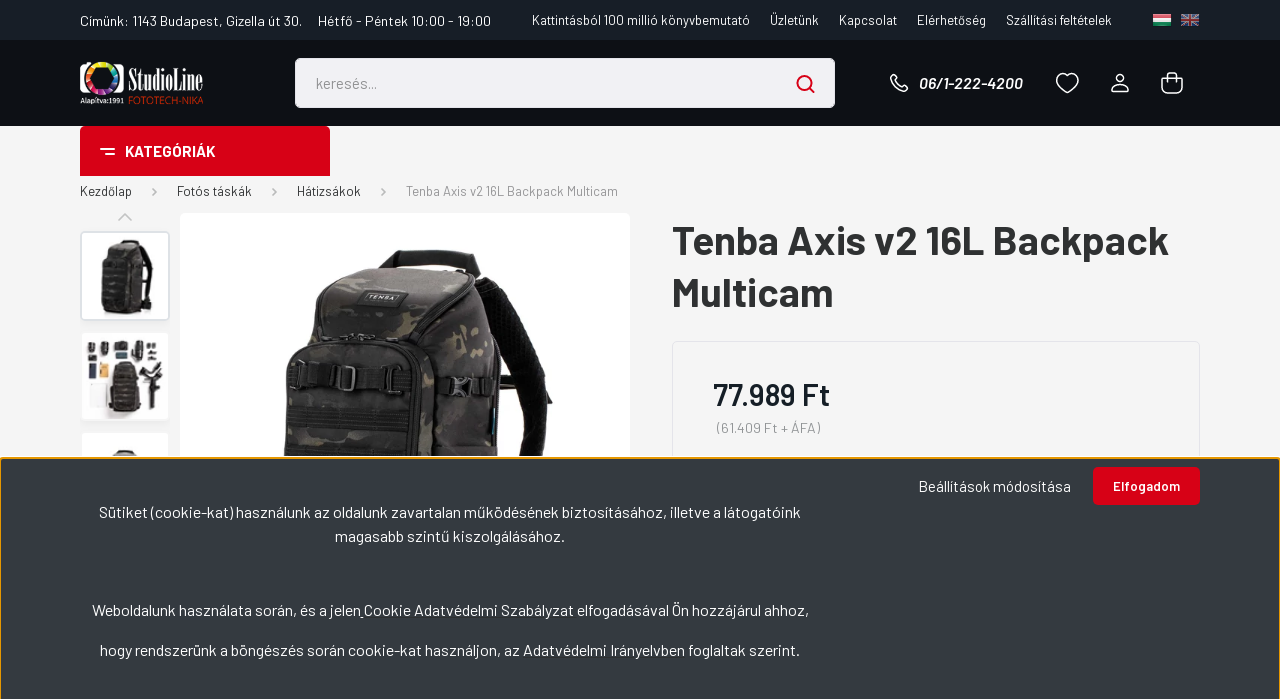

--- FILE ---
content_type: text/html; charset=UTF-8
request_url: https://www.nika.hu/tenba-axis-v2-16l-backpack-multicam
body_size: 41267
content:
<!DOCTYPE html>
<html lang="hu" dir="ltr">
<head>
    <title>Tenba Axis v2 16L Backpack Multicam - Hátizsákok</title>
    <meta charset="utf-8">
    <meta name="description" content="Tenba Axis v2 16L Backpack Multicam eszközünk 77.989 Ft-os áron az öné lehet a Studioline fototechnika webáruház Hátizsákok kategóriájából.">
    <meta name="robots" content="index, follow">
    <link rel="image_src" href="https://nika.cdn.shoprenter.hu/custom/nika/image/data/Tenba/Axis/v2_16l_backpack_multicam/637-753_Main.jpg.webp?lastmod=1703154352.1701691818">
    <meta property="og:title" content="Tenba Axis v2 16L Backpack Multicam" />
    <meta property="og:type" content="product" />
    <meta property="og:url" content="https://www.nika.hu/tenba-axis-v2-16l-backpack-multicam" />
    <meta property="og:image" content="https://nika.cdn.shoprenter.hu/custom/nika/image/cache/w1528h800/Tenba/Axis/v2_16l_backpack_multicam/637-753_Main.jpg.webp?lastmod=1703154352.1701691818" />
    <meta property="og:description" content="Kamera/Tablet felszerelés kapacitása - 1-2 tükör nélküli vagy DSLR fényképezőgép 4-6 objektívvel, legfeljebb 70-200mm f2.8-as csatlakoztatott objektívvel, valamint egy legfeljebb 11 hüvelykes (28 cm) táblagép. Illeszkedik a DJI Mavic..." />
    <link href="https://nika.cdn.shoprenter.hu/custom/nika/image/data/log%C3%B3k/fav.png?lastmod=1470734802.1701691818" rel="icon" />
    <link href="https://nika.cdn.shoprenter.hu/custom/nika/image/data/log%C3%B3k/fav.png?lastmod=1470734802.1701691818" rel="apple-touch-icon" />
    <base href="https://www.nika.hu:443" />
    <meta name="google-site-verification" content="ztQfXw5vugHMUG3PnJElIUScgspMBfk_8YdqlNEoQ8o" />
<meta name="google-site-verification" content="7PdtM84WRIjzWFHD-EDP62ti4HkyqYRDs-kEl8vzt_k" />
<meta name="facebook-domain-verification" content="q4kfwbl4j4f0txvpvqaymwle0xvnwz" />

    <meta name="viewport" content="width=device-width, initial-scale=1, maximum-scale=1, user-scalable=0">
            <link href="https://www.nika.hu/tenba-axis-v2-16l-backpack-multicam" rel="canonical">
    
            
                    
                <link rel="preconnect" href="https://fonts.gstatic.com" />
    <link rel="preload" as="style" href="https://fonts.googleapis.com/css2?family=Barlow:ital,wght@0,300;0,400;0,500;0,600;0,700;1,300;1,400;1,500;1,600;1,700&display=swap" />
    <link rel="stylesheet" href="https://fonts.googleapis.com/css2?family=Barlow:ital,wght@0,300;0,400;0,500;0,600;0,700;1,300;1,400;1,500;1,600;1,700&display=swap" media="print" onload="this.media='all'" />
    <noscript>
        <link rel="stylesheet" href="https://fonts.googleapis.com/css2?family=Barlow:ital,wght@0,300;0,400;0,500;0,600;0,700;1,300;1,400;1,500;1,600;1,700&display=swap" />
    </noscript>
    <link href="https://cdnjs.cloudflare.com/ajax/libs/fancybox/3.5.7/jquery.fancybox.min.css" rel="stylesheet" media="print" onload="this.media='all'"/>

            <link rel="stylesheet" href="https://nika.cdn.shoprenter.hu/custom/nika/catalog/view/theme/madrid_global/style/1767723329.1689691390.1687186423.1764597357.css?v=null.1701691818" media="all">
            <link rel="stylesheet" href="https://nika.cdn.shoprenter.hu/custom/nika/catalog/view/theme/madrid_global/stylesheet/stylesheet.css?v=1764597357" media="screen">
        <script>
        window.nonProductQuality = 80;
    </script>
    <script src="https://nika.cdn.shoprenter.hu/catalog/view/javascript/jquery/jquery-1.10.2.min.js?v=1484139539"></script>

            
    
    <!-- Header JavaScript codes -->
            <script src="https://nika.cdn.shoprenter.hu/web/compiled/js/countdown.js?v=1769602145"></script>
                    <script src="https://nika.cdn.shoprenter.hu/web/compiled/js/base.js?v=1769602145"></script>
                    <script src="https://nika.cdn.shoprenter.hu/web/compiled/js/before_starter2_head.js?v=1769602145"></script>
                    <script src="https://nika.cdn.shoprenter.hu/web/compiled/js/before_starter2_productpage.js?v=1769602145"></script>
                    <script src="https://nika.cdn.shoprenter.hu/web/compiled/js/productreview.js?v=1769602145"></script>
                    <script src="https://nika.cdn.shoprenter.hu/web/compiled/js/nanobar.js?v=1769602145"></script>
                    <!-- Header jQuery onLoad scripts -->
    <script>window.countdownFormat='%D:%H:%M:%S';var BASEURL='https://www.nika.hu';Currency={"symbol_left":"","symbol_right":" Ft","decimal_place":0,"decimal_point":",","thousand_point":".","currency":"HUF","value":1};var ShopRenter=ShopRenter||{};ShopRenter.product={"id":8634,"sku":"TE637753","currency":"HUF","unitName":"db","price":77989.429999999993,"name":"Tenba Axis v2 16L Backpack Multicam","brand":"Tenba","currentVariant":[],"parent":{"id":8634,"sku":"TE637753","unitName":"db","price":77989.429999999993,"name":"Tenba Axis v2 16L Backpack Multicam"}};function setAutoHelpTitles(){$('.autohelp[title]').each(function(){if(!$(this).parents('.aurora-scroll-mode').length){$(this).attr('rel',$(this).attr('title'));$(this).removeAttr('title');$(this).qtip({content:{text:$(this).attr('rel')},hide:{fixed:true},position:{corner:{target:'topMiddle',tooltip:'bottomMiddle'},adjust:{screen:true}},style:{border:{color:'#cccccc'},background:'#ffffff',width:250}});}});}
$(document).ready(function(){setAutoHelpTitles();});$(window).load(function(){});</script><script src="https://nika.cdn.shoprenter.hu/web/compiled/js/vue/manifest.bundle.js?v=1769602142"></script><script>var ShopRenter=ShopRenter||{};ShopRenter.onCartUpdate=function(callable){document.addEventListener('cartChanged',callable)};ShopRenter.onItemAdd=function(callable){document.addEventListener('AddToCart',callable)};ShopRenter.onItemDelete=function(callable){document.addEventListener('deleteCart',callable)};ShopRenter.onSearchResultViewed=function(callable){document.addEventListener('AuroraSearchResultViewed',callable)};ShopRenter.onSubscribedForNewsletter=function(callable){document.addEventListener('AuroraSubscribedForNewsletter',callable)};ShopRenter.onCheckoutInitiated=function(callable){document.addEventListener('AuroraCheckoutInitiated',callable)};ShopRenter.onCheckoutShippingInfoAdded=function(callable){document.addEventListener('AuroraCheckoutShippingInfoAdded',callable)};ShopRenter.onCheckoutPaymentInfoAdded=function(callable){document.addEventListener('AuroraCheckoutPaymentInfoAdded',callable)};ShopRenter.onCheckoutOrderConfirmed=function(callable){document.addEventListener('AuroraCheckoutOrderConfirmed',callable)};ShopRenter.onCheckoutOrderPaid=function(callable){document.addEventListener('AuroraOrderPaid',callable)};ShopRenter.onCheckoutOrderPaidUnsuccessful=function(callable){document.addEventListener('AuroraOrderPaidUnsuccessful',callable)};ShopRenter.onProductPageViewed=function(callable){document.addEventListener('AuroraProductPageViewed',callable)};ShopRenter.onMarketingConsentChanged=function(callable){document.addEventListener('AuroraMarketingConsentChanged',callable)};ShopRenter.onCustomerRegistered=function(callable){document.addEventListener('AuroraCustomerRegistered',callable)};ShopRenter.onCustomerLoggedIn=function(callable){document.addEventListener('AuroraCustomerLoggedIn',callable)};ShopRenter.onCustomerUpdated=function(callable){document.addEventListener('AuroraCustomerUpdated',callable)};ShopRenter.onCartPageViewed=function(callable){document.addEventListener('AuroraCartPageViewed',callable)};ShopRenter.customer={"userId":0,"userClientIP":"3.148.202.134","userGroupId":8,"customerGroupTaxMode":"gross","customerGroupPriceMode":"gross_net_tax","email":"","phoneNumber":"","name":{"firstName":"","lastName":""}};ShopRenter.theme={"name":"madrid_global","family":"madrid","parent":""};ShopRenter.shop={"name":"nika","locale":"hu","currency":{"code":"HUF","rate":1},"domain":"nika.myshoprenter.hu"};ShopRenter.page={"route":"product\/product","queryString":"tenba-axis-v2-16l-backpack-multicam"};ShopRenter.formSubmit=function(form,callback){callback();};let loadedAsyncScriptCount=0;function asyncScriptLoaded(position){loadedAsyncScriptCount++;if(position==='body'){if(document.querySelectorAll('.async-script-tag').length===loadedAsyncScriptCount){if(/complete|interactive|loaded/.test(document.readyState)){document.dispatchEvent(new CustomEvent('asyncScriptsLoaded',{}));}else{document.addEventListener('DOMContentLoaded',()=>{document.dispatchEvent(new CustomEvent('asyncScriptsLoaded',{}));});}}}}</script><script type="text/javascript"async class="async-script-tag"onload="asyncScriptLoaded('header')"src="https://static2.rapidsearch.dev/resultpage.js?shop=nika.shoprenter.hu"></script><script type="text/javascript"async class="async-script-tag"onload="asyncScriptLoaded('header')"src="https://shoprenter.smartsupp.com/chat-code/ef4821343d3d2f0b930570bd1faf3123009ef09b.js"></script><script type="text/javascript"async class="async-script-tag"onload="asyncScriptLoaded('header')"src="https://onsite.optimonk.com/script.js?account=139421"></script><script type="text/javascript"src="https://nika.cdn.shoprenter.hu/web/compiled/js/vue/customerEventDispatcher.bundle.js?v=1769602142"></script><!--Custom header scripts--><script type="text/javascript">window.cookieconsent_options={"message":"Weboldalunk használatával jóváhagyod a cookie-k (sütik) használatát.","dismiss":"Elfogadom","learnMore":"További információk","link":window.location.origin+"/custom/nika/image/data/adatkezelesi-szabalyzat-es-tajekoztato.pdf","theme":"dark-bottom","target":"_blank"};</script><script type="text/javascript"src="https://unpkg.com/flickity@2/dist/flickity.pkgd.min.js"></script><script type="text/javascript">window.smartlook||(function(d){var o=smartlook=function(){o.api.push(arguments)},h=d.getElementsByTagName('head')[0];var c=d.createElement('script');o.api=new Array();c.async=true;c.type='text/javascript';c.charset='utf-8';c.src='//rec.smartlook.com/recorder.js';h.appendChild(c);})(document);smartlook('init','d3c137ba3010d9b878f4a78bb11f8104a4d0fd80');</script><script type="text/javascript">window.smartlook||(function(d){var o=smartlook=function(){o.api.push(arguments)},h=d.getElementsByTagName('head')[0];var c=d.createElement('script');o.api=new Array();c.async=true;c.type='text/javascript';c.charset='utf-8';c.src='https://rec.smartlook.com/recorder.js';h.appendChild(c);})(document);smartlook('init','7ecd3576a11861ba0decab0f458582657e8ebef9');</script><script type="text/javascript">$(document).ready(function(){$("#customcontent").appendTo(".header-bottom-left");$("#customcontent2").appendTo(".header-bottom-right");$('.mobile-cart-link').clone().attr('id','hax').appendTo('.header-bottom-right');$(".pathway-container").prependTo(".three-column-content");$(".position_1_wrapper").prependTo(".product-page-right");$(".product-page-center").prependTo(".product-page-right");$("#customcontent8").appendTo(".product-page-right");$(".manufactureroffer-row").addClass('owl-carousel');$(".manufacturer-snapshot-col").addClass('item');$('header').addClass('sticky');});</script><script type="text/javascript">$(window).scroll(function(){var sticky=$('header'),scroll=$(window).scrollTop();if(scroll>=1)sticky.addClass('stickyt');else sticky.removeClass('stickyt');});</script><script type="text/javascript">$(window).scroll(function(){var cartsticky=$('#module_cart_wrapper'),scroll=$(window).scrollTop();if(scroll>=1)cartsticky.addClass('cartsticky');else cartsticky.removeClass('cartsticky');});</script><script type="text/javascript">$('.carousel[data-type="multi"] .item').each(function(){var next=$(this).next();if(!next.length){next=$(this).siblings(':first');}
next.children(':first-child').clone().appendTo($(this));for(var i=0;i<2;i++){next=next.next();if(!next.length){next=$(this).siblings(':first');}
next.children(':first-child').clone().appendTo($(this));}});</script><script type="text/javascript">function myFogalomtar(id){var x=document.getElementById(id);if(x.style.display==="none"){x.style.display="block";}else{x.style.display="none";}}</script>                
            
            <script>window.dataLayer=window.dataLayer||[];function gtag(){dataLayer.push(arguments)};var ShopRenter=ShopRenter||{};ShopRenter.config=ShopRenter.config||{};ShopRenter.config.googleConsentModeDefaultValue="denied";</script>                        <script type="text/javascript" src="https://nika.cdn.shoprenter.hu/web/compiled/js/vue/googleConsentMode.bundle.js?v=1769602142"></script>

            <!-- Facebook Pixel Code -->
<script>
  !function(f,b,e,v,n,t,s)
  {if(f.fbq)return;n=f.fbq=function(){n.callMethod?
  n.callMethod.apply(n,arguments):n.queue.push(arguments)};
  if(!f._fbq)f._fbq=n;n.push=n;n.loaded=!0;n.version='2.0';
  n.queue=[];t=b.createElement(e);t.async=!0;
  t.src=v;s=b.getElementsByTagName(e)[0];
  s.parentNode.insertBefore(t,s)}(window, document,'script',
  'https://connect.facebook.net/en_US/fbevents.js');
  fbq('consent', 'revoke');
fbq('init', '478948546826760');
  fbq('track', 'PageView');
document.addEventListener('AuroraProductPageViewed', function(auroraEvent) {
                    fbq('track', 'ViewContent', {
                        content_type: 'product',
                        content_ids: [auroraEvent.detail.product.id.toString()],
                        value: parseFloat(auroraEvent.detail.product.grossUnitPrice),
                        currency: auroraEvent.detail.product.currency
                    }, {
                        eventID: auroraEvent.detail.event.id
                    });
                });
document.addEventListener('AuroraAddedToCart', function(auroraEvent) {
    var fbpId = [];
    var fbpValue = 0;
    var fbpCurrency = '';

    auroraEvent.detail.products.forEach(function(item) {
        fbpValue += parseFloat(item.grossUnitPrice) * item.quantity;
        fbpId.push(item.id);
        fbpCurrency = item.currency;
    });


    fbq('track', 'AddToCart', {
        content_ids: fbpId,
        content_type: 'product',
        value: fbpValue,
        currency: fbpCurrency
    }, {
        eventID: auroraEvent.detail.event.id
    });
})
window.addEventListener('AuroraMarketingCookie.Changed', function(event) {
            let consentStatus = event.detail.isAccepted ? 'grant' : 'revoke';
            if (typeof fbq === 'function') {
                fbq('consent', consentStatus);
            }
        });
</script>
<noscript><img height="1" width="1" style="display:none"
  src="https://www.facebook.com/tr?id=478948546826760&ev=PageView&noscript=1"
/></noscript>
<!-- End Facebook Pixel Code -->
            <!-- Google Tag Manager -->
<script>(function(w,d,s,l,i){w[l]=w[l]||[];w[l].push({'gtm.start':
new Date().getTime(),event:'gtm.js'});var f=d.getElementsByTagName(s)[0],
j=d.createElement(s),dl=l!='dataLayer'?'&l='+l:'';j.async=true;j.src=
'https://www.googletagmanager.com/gtm.js?id='+i+dl;f.parentNode.insertBefore(j,f);
})(window,document,'script','dataLayer','GTM-WJ5VXZW');</script>
<!-- End Google Tag Manager -->
            
            
                <!--Global site tag(gtag.js)--><script async src="https://www.googletagmanager.com/gtag/js?id=G-Q7Z70TPVG9"></script><script>window.dataLayer=window.dataLayer||[];function gtag(){dataLayer.push(arguments);}
gtag('js',new Date());gtag('config','G-Q7Z70TPVG9');gtag('config','AW-608978292',{"allow_enhanced_conversions":true});</script>                                <script type="text/javascript" src="https://nika.cdn.shoprenter.hu/web/compiled/js/vue/GA4EventSender.bundle.js?v=1769602142"></script>

    
    
</head>

    
<body id="body" class="page-body product-page-body madrid_global-body desktop-device-body vertical-category-menu " role="document">
<script>ShopRenter.theme.breakpoints={'xs':0,'sm':576,'md':768,'lg':992,'xl':1200,'xxl':1400}</script><!--Google Tag Manager(noscript)--><noscript><iframe src="https://www.googletagmanager.com/ns.html?id=GTM-WJ5VXZW"
height="0"width="0"style="display:none;visibility:hidden"></iframe></noscript><!--End Google Tag Manager(noscript)--><div id="fb-root"></div><script>(function(d,s,id){var js,fjs=d.getElementsByTagName(s)[0];if(d.getElementById(id))return;js=d.createElement(s);js.id=id;js.src="//connect.facebook.net/hu_HU/sdk/xfbml.customerchat.js#xfbml=1&version=v2.12&autoLogAppEvents=1";fjs.parentNode.insertBefore(js,fjs);}(document,"script","facebook-jssdk"));</script>
                    

<!-- cached -->    <div class="nanobar-cookie-cog d-flex-center rounded js-hidden-nanobar-button">
        <svg width="20" height="20" viewBox="0 0 20 20" fill="none" xmlns="http://www.w3.org/2000/svg">
    <path d="M18.0781 10C18.0781 8.75521 18.849 7.77083 20 7.09375C19.7917 6.40104 19.5156 5.72917 19.1771 5.10417C17.8802 5.44271 16.8333 4.9375 15.9479 4.05208C15.0677 3.17187 14.7969 2.11979 15.1354 0.822917C14.5104 0.484375 13.8437 0.208333 13.1458 0C12.4687 1.15625 11.25 1.92187 10 1.92187C8.75521 1.92187 7.53125 1.15625 6.85417 0C6.15625 0.208333 5.48958 0.484375 4.86458 0.822917C5.20312 2.11979 4.93229 3.16667 4.05208 4.05208C3.17187 4.93229 2.11979 5.44271 0.828125 5.10417C0.484375 5.72917 0.208333 6.39583 0 7.09375C1.15625 7.77083 1.92708 8.75521 1.92708 10C1.92708 11.2448 1.15625 12.4687 0 13.1458C0.208333 13.8437 0.484375 14.5104 0.822917 15.1354C2.11979 14.7969 3.16667 15.0677 4.04687 15.9479C4.93229 16.8281 5.19792 17.8802 4.85937 19.1771C5.48958 19.5156 6.15104 19.7917 6.84896 20C7.52604 18.8437 8.75 18.0781 9.99479 18.0781C11.2396 18.0781 12.4635 18.8437 13.1406 20C13.8385 19.7917 14.5052 19.5156 15.1302 19.1771C14.7917 17.8802 15.0625 16.8333 15.9427 15.9479C16.8229 15.0677 17.875 14.5573 19.1719 14.8958C19.5104 14.2656 19.7865 13.599 19.9948 12.9062C18.8437 12.2292 18.0781 11.2448 18.0781 10ZM10 15.1198C7.17708 15.1198 4.88021 12.8281 4.88021 10C4.88021 7.17187 7.17187 4.88021 10 4.88021C12.8281 4.88021 15.1198 7.17187 15.1198 10C15.1198 12.8281 12.8281 15.1198 10 15.1198Z" fill="currentColor"/>
</svg>

    </div>
<div class="Fixed nanobar bg-dark js-nanobar-first-login">
    <div class="container nanobar-container">
        <div class="row flex-column flex-sm-row">
            <div class="col-12 col-sm-6 col-lg-8 nanobar-text-cookies align-self-center text-sm-left">
                <p style="text-align: center;"> 
</p>
<p style="text-align: center;"><span style="font-size:16px;">Sütiket (cookie-kat) használunk az oldalunk zavartalan működésének biztosításához, illetve a látogatóink magasabb szintű kiszolgálásához.</span>
</p>
<p style="text-align: center;"> 
</p>
<p style="text-align: center;"><span style="font-size:16px;"></span>
</p>
<p style="text-align: center;"><span style="font-size:16px;">Weboldalunk használata során, és a jelen<u> <a href="https://www.nika.hu/cookie-adatvedelmi-szabalyzat-62"><span style="color:#FFFFFF;">Cookie Adatvédelmi Szabályzat</span> </a></u>elfogadásával Ön hozzájárul ahhoz,</span>
</p>
<p style="text-align: center;"><span style="font-size:16px;">hogy rendszerünk a böngészés során cookie-kat használjon, az <u><a href="https://www.nika.hu/adatvedelmi_nyilatkozat_3"><span style="color:#FFFFFF;">Adatvédelmi Irányelvben</span></a></u> foglaltak szerint.</span>
</p>
<p style="text-align: center;"> 
</p>
            </div>
            <div class="col-12 col-sm-6 col-lg-4 nanobar-buttons m-sm-0 text-center text-sm-right">
                <a href="#" class="btn btn-link nanobar-settings-button js-nanobar-settings-button">
                    Beállítások módosítása
                </a>
                <a href="#" class="btn btn-primary nanobar-btn js-nanobar-close-cookies" data-button-save-text="Beállítások mentése">
                    Elfogadom
                </a>
            </div>
        </div>
        <div class="nanobar-cookies js-nanobar-cookies flex-column flex-sm-row text-left pt-3 mt-3" style="display: none;">
            <div class="form-check pt-2 pb-2 pr-2 mb-0">
                <input class="form-check-input" type="checkbox" name="required_cookies" disabled checked />
                <label class="form-check-label">
                    Szükséges cookie-k
                    <div class="cookies-help-text text-muted">
                        Ezek a cookie-k segítenek abban, hogy a webáruház használható és működőképes legyen.
                    </div>
                </label>
            </div>
            <div class="form-check pt-2 pb-2 pr-2 mb-0">
                <input class="form-check-input js-nanobar-marketing-cookies" type="checkbox" name="marketing_cookies"
                         checked />
                <label class="form-check-label">
                    Marketing cookie-k
                    <div class="cookies-help-text text-muted">
                        Ezeket a cookie-k segítenek abban, hogy az Ön érdeklődési körének megfelelő reklámokat és termékeket jelenítsük meg a webáruházban.
                    </div>
                </label>
            </div>
        </div>
    </div>
</div>

<script>
    (function ($) {
        $(document).ready(function () {
            new AuroraNanobar.FirstLogNanobarCheckbox(jQuery('.js-nanobar-first-login'), 'bottom');
        });
    })(jQuery);
</script>
<!-- /cached -->

                <!-- page-wrap -->

                <div class="page-wrap">
                                                

    <header class="sticky-head">
        <div class="sticky-head-inner">
                    <div class="header-top-line">
                  <div class="container">
                    <div class="d-flex justify-content-between">
						<div>
							<div id="section-nika-header-contact" class="section-wrapper ">
    
     	<div class="d-flex">
		<span class="mr-3">Címünk: 1143 Budapest, Gizella út 30.</span>
		<span>Hétfő - Péntek 10:00 - 19:00</span>
	</div>
 

</div>
						</div>
						<div class="header-top d-flex">
							<!-- cached -->
    <ul class="nav headermenu-list">
                    <li class="nav-item">
                <a href="https://www.nika.hu/exkluziv-konyvbemutato-kattintasbol-100-millio-107"
                   target="_self"
                   class="nav-link "
                    title="Kattintásból 100 millió könyvbemutató"
                >
                    Kattintásból 100 millió könyvbemutató
                </a>
                            </li>
                    <li class="nav-item">
                <a href="https://www.nika.hu/uzletunk"
                   target="_self"
                   class="nav-link "
                    title="Üzletünk"
                >
                    Üzletünk
                </a>
                            </li>
                    <li class="nav-item">
                <a href="https://www.nika.hu/informaciok-34"
                   target="_self"
                   class="nav-link "
                    title="Kapcsolat"
                >
                    Kapcsolat
                </a>
                            </li>
                    <li class="nav-item">
                <a href="https://www.nika.hu/index.php?route=information/contact"
                   target="_self"
                   class="nav-link "
                    title="Elérhetőség"
                >
                    Elérhetőség
                </a>
                            </li>
                    <li class="nav-item">
                <a href="https://www.nika.hu/szallitasi-feltetelek-22"
                   target="_self"
                   class="nav-link "
                    title="Szállítási feltételek"
                >
                    Szállítási feltételek
                </a>
                            </li>
            </ul>
    <!-- /cached -->
                        	<!-- cached -->


                    
        <div id="languageselect" class="module content-module header-position hide-top languageselect-module" >
                                    <div class="module-body">
                        <form action="/" method="post" enctype="multipart/form-data" id="language-form">
            <div class="d-flex justify-content-lg-between language-items-row">
                                                            <div class="language-icon active cursor-pointer language-data" data-langcode="hu">
                    <img class="language-change" src="https://nika.cdn.shoprenter.hu/catalog/view/theme/default/image/flags/HU.png?v=null.1701691818" alt="Hungarian" style="width: 50px; height: 50px;"/>
                </div>
                                <div class="language-icon cursor-pointer language-data" data-langcode="en">
                    <img class="language-change" src="https://nika.cdn.shoprenter.hu/catalog/view/theme/default/image/flags/EN.png?v=null.1701691818" alt="English" style="width: 50px; height: 50px;"/>
                </div>
                                <input type="hidden" value="" name="language_code"/>
                        </div>
            <script>$(window).load(function(){$('.language-change').one('click',function(){var language_code=$(this).parent('.language-data').data('langcode');$('input[name="language_code"]').attr('value',language_code);$('#language-form').submit();});});</script>        </form>
            </div>
                                </div>
    
    <!-- /cached -->
                        	
						</div>
                       
                    </div>
                </div>
            </div>
            <div class="header-middle-line ">
                <div class="container">
                    <div class="header-middle">
                        <nav class="navbar navbar-expand-lg">
                            <button id="js-hamburger-icon" class="d-flex d-lg-none" title="Menü">
                                <div class="hamburger-icon position-relative">
                                    <div class="hamburger-icon-line position-absolute line-1"></div>
                                    <div class="hamburger-icon-line position-absolute line-3"></div>
                                </div>
                            </button>
                                                            <!-- cached -->
    <a class="navbar-brand" href="/"><img style="border: 0; max-width: 220px;" src="https://nika.cdn.shoprenter.hu/custom/nika/image/cache/w220h100m00/-%20template%20-/logo_v2.png?v=1686810297" title="Studio Line Fototechnika Kft." alt="Studio Line Fototechnika Kft." /></a>
<!-- /cached -->
                                
<div class="dropdown search-module d-flex">
    <div class="input-group">
        <input class="form-control disableAutocomplete" type="text" placeholder="keresés..." value=""
               id="filter_keyword" 
               onclick="this.value=(this.value==this.defaultValue)?'':this.value;"/>
        <div class="input-group-append">
            <button title="Keresés" class="btn btn-link" onclick="moduleSearch();">
                <svg width="19" height="18" viewBox="0 0 19 18" fill="none" xmlns="http://www.w3.org/2000/svg">
    <path d="M17.4492 17L13.4492 13M8.47698 15.0555C4.59557 15.0555 1.44922 11.9092 1.44922 8.02776C1.44922 4.14635 4.59557 1 8.47698 1C12.3584 1 15.5047 4.14635 15.5047 8.02776C15.5047 11.9092 12.3584 15.0555 8.47698 15.0555Z" stroke="currentColor" stroke-width="2" stroke-linecap="round" stroke-linejoin="round"/>
</svg>

            </button>
        </div>
    </div>

    <input type="hidden" id="filter_description" value="1"/>
    <input type="hidden" id="search_shopname" value="nika"/>
    <div id="results" class="dropdown-menu search-results p-0"></div>
</div>



                                                                                    <a class="nav-link header-phone-box header-middle-right-link d-none d-lg-flex" href="tel:06/1-222-4200">
                                <svg width="24" height="24" viewBox="0 0 24 24" fill="none" xmlns="http://www.w3.org/2000/svg">
    <path fill-rule="evenodd" clip-rule="evenodd" d="M10.8561 13.1444C9.68615 11.9744 8.80415 10.6644 8.21815 9.33536C8.09415 9.05436 8.16715 8.72536 8.38415 8.50836L9.20315 7.69036C9.87415 7.01936 9.87415 6.07036 9.28815 5.48436L8.11415 4.31036C7.33315 3.52936 6.06715 3.52936 5.28615 4.31036L4.63415 4.96236C3.89315 5.70336 3.58415 6.77236 3.78415 7.83236C4.27815 10.4454 5.79615 13.3064 8.24515 15.7554C10.6941 18.2044 13.5551 19.7224 16.1681 20.2164C17.2281 20.4164 18.2971 20.1074 19.0381 19.3664L19.6891 18.7154C20.4701 17.9344 20.4701 16.6684 19.6891 15.8874L18.5161 14.7144C17.9301 14.1284 16.9801 14.1284 16.3951 14.7144L15.4921 15.6184C15.2751 15.8354 14.9461 15.9084 14.6651 15.7844C13.3361 15.1974 12.0261 14.3144 10.8561 13.1444Z" stroke="currentColor" stroke-width="1.5" stroke-linecap="round" stroke-linejoin="round"/>
</svg>

                                06/1-222-4200
                            </a>
                                                        <div id="js-wishlist-module-wrapper">
                                <hx:include src="/_fragment?_path=_format%3Dhtml%26_locale%3Den%26_controller%3Dmodule%252Fwishlist&amp;_hash=s%2FFGhVuAHtBESHAJChbPEb8obfKc2IYexCqncVlEpiU%3D"></hx:include>
                            </div>
                            <!-- cached -->
    <ul class="nav login-list">
                    <li class="nav-item">
                <a class="nav-link header-middle-right-link" href="index.php?route=account/login" title="Belépés / Regisztráció">
                    <span class="header-user-icon">
                        <svg width="18" height="20" viewBox="0 0 18 20" fill="none" xmlns="http://www.w3.org/2000/svg">
    <path fill-rule="evenodd" clip-rule="evenodd" d="M11.4749 2.52513C12.8417 3.89197 12.8417 6.10804 11.4749 7.47488C10.1081 8.84172 7.89199 8.84172 6.52515 7.47488C5.15831 6.10804 5.15831 3.89197 6.52515 2.52513C7.89199 1.15829 10.1081 1.15829 11.4749 2.52513Z" stroke="currentColor" stroke-width="1.5" stroke-linecap="round" stroke-linejoin="round"/>
    <path fill-rule="evenodd" clip-rule="evenodd" d="M1 16.5V17.5C1 18.052 1.448 18.5 2 18.5H16C16.552 18.5 17 18.052 17 17.5V16.5C17 13.474 13.048 11.508 9 11.508C4.952 11.508 1 13.474 1 16.5Z" stroke="currentColor" stroke-width="1.5" stroke-linecap="round" stroke-linejoin="round"/>
</svg>

                    </span>
                </a>
            </li>
            </ul>
<!-- /cached -->
                            <div id="header-cart-wrapper">
                                <div id="js-cart">
                                    <hx:include src="/_fragment?_path=_format%3Dhtml%26_locale%3Den%26_controller%3Dmodule%252Fcart&amp;_hash=miaAMhrOxvmhswvjmnt0Wv%2FKjyQofS5FUjqYRgM7fuI%3D"></hx:include>
                                </div>
                            </div>
                        </nav>
                    </div>
                </div>
            </div>
            <div class="header-bottom-line d-none d-lg-block">
                <div class="container">
                    


                    
            <div id="module_category_wrapper" class="module-category-wrapper">
        <div id="category" class="module content-module header-position category-module" >
                    <div class="module-head">
                            <span class="category-menu-hamburger-icon"></span>
                        <div class="module-head-title">Kategóriák</div>
        </div>
            <div class="module-body">
                    <div id="category-nav">
        

    <ul class="nav nav-pills category category-menu sf-menu sf-horizontal cached">
        <li id="cat_331" class="nav-item item category-list module-list even">
    <a href="https://www.nika.hu/akciostermekek" class="nav-link">
                <span>AKCIÓS TERMÉKEK</span>
    </a>
    </li><li id="cat_250" class="nav-item item category-list module-list parent odd">
    <a href="https://www.nika.hu/akkumulatorok-toltok" class="nav-link">
                <span>Akkumulátorok, töltők</span>
    </a>
            <ul class="nav flex-column children"><li id="cat_409" class="nav-item item category-list module-list even">
    <a href="https://www.nika.hu/akkumulatorok-toltok/akkumulator-es-tolto-szettek-409" class="nav-link">
                <span>Akkumulátor és töltő szettek</span>
    </a>
    </li><li id="cat_251" class="nav-item item category-list module-list odd">
    <a href="https://www.nika.hu/akkumulatorok-toltok/elemek-akkumulatorok" class="nav-link">
                <span>Akkumulátorok</span>
    </a>
    </li><li id="cat_410" class="nav-item item category-list module-list even">
    <a href="https://www.nika.hu/akkumulatorok-toltok/elemek-410" class="nav-link">
                <span>Egyszer használatos elem</span>
    </a>
    </li><li id="cat_253" class="nav-item item category-list module-list odd">
    <a href="https://www.nika.hu/akkumulatorok-toltok/toltok" class="nav-link">
                <span>Töltők</span>
    </a>
    </li></ul>
    </li><li id="cat_369" class="nav-item item category-list module-list parent even">
    <a href="https://www.nika.hu/allvanyok-369" class="nav-link">
                <span>Fényképező, kamera állvány</span>
    </a>
            <ul class="nav flex-column children"><li id="cat_398" class="nav-item item category-list module-list even">
    <a href="https://www.nika.hu/allvanyok-369/akciokamera-allvanyok-398" class="nav-link">
                <span>Akciókamera állványok</span>
    </a>
    </li><li id="cat_195" class="nav-item item category-list module-list odd">
    <a href="https://www.nika.hu/allvanyok-369/fotoallvany-fejek-cserelapok" class="nav-link">
                <span>Fotóállvány fejek, cserelapok</span>
    </a>
    </li><li id="cat_192" class="nav-item item category-list module-list parent even">
    <a href="https://www.nika.hu/allvanyok-369/foto-allvanyok" class="nav-link">
                <span>Fotóállványok</span>
    </a>
            <ul class="nav flex-column children"><li id="cat_193" class="nav-item item category-list module-list even">
    <a href="https://www.nika.hu/allvanyok-369/foto-allvanyok/aluminium" class="nav-link">
                <span>Alumínium</span>
    </a>
    </li><li id="cat_194" class="nav-item item category-list module-list odd">
    <a href="https://www.nika.hu/allvanyok-369/foto-allvanyok/carbon" class="nav-link">
                <span>Carbon</span>
    </a>
    </li><li id="cat_345" class="nav-item item category-list module-list even">
    <a href="https://www.nika.hu/allvanyok-369/foto-allvanyok/fotoallvany-kiegeszitok-345" class="nav-link">
                <span>Fotóállvány kiegészítők</span>
    </a>
    </li></ul>
    </li><li id="cat_196" class="nav-item item category-list module-list parent odd">
    <a href="https://www.nika.hu/allvanyok-369/video-allvanyok" class="nav-link">
                <span>Videó állványok</span>
    </a>
            <ul class="nav flex-column children"><li id="cat_198" class="nav-item item category-list module-list even">
    <a href="https://www.nika.hu/allvanyok-369/video-allvanyok/video-aluminium" class="nav-link">
                <span>Alumínium</span>
    </a>
    </li><li id="cat_199" class="nav-item item category-list module-list odd">
    <a href="https://www.nika.hu/allvanyok-369/video-allvanyok/video-carbon" class="nav-link">
                <span>Carbon</span>
    </a>
    </li><li id="cat_342" class="nav-item item category-list module-list parent even">
    <a href="https://www.nika.hu/allvanyok-369/video-allvanyok/kamera-stabilizatorok-342" class="nav-link">
                <span>Stabilizátor, gimbal</span>
    </a>
            <ul class="nav flex-column children"><li id="cat_344" class="nav-item item category-list module-list even">
    <a href="https://www.nika.hu/allvanyok-369/video-allvanyok/kamera-stabilizatorok-342/kamera-stabilizatorok-kiegeszitoi-344" class="nav-link">
                <span>Kamera stabilizátorok kiegészítői</span>
    </a>
    </li></ul>
    </li><li id="cat_200" class="nav-item item category-list module-list odd">
    <a href="https://www.nika.hu/allvanyok-369/video-allvanyok/videoallvany-fejek" class="nav-link">
                <span>Videóállvány fejek, cserelapok</span>
    </a>
    </li><li id="cat_379" class="nav-item item category-list module-list even">
    <a href="https://www.nika.hu/allvanyok-369/video-allvanyok/videoallvanyok-kiegeszitoi-379" class="nav-link">
                <span>Videóállványok kiegészítői</span>
    </a>
    </li></ul>
    </li></ul>
    </li><li id="cat_231" class="nav-item item category-list module-list parent odd">
    <a href="https://www.nika.hu/objektivek" class="nav-link">
                <span>Fényképezőgép objektív</span>
    </a>
            <ul class="nav flex-column children"><li id="cat_232" class="nav-item item category-list module-list parent even">
    <a href="https://www.nika.hu/objektivek/fix-objektivek" class="nav-link">
                <span>Fix objektívek</span>
    </a>
            <ul class="nav flex-column children"><li id="cat_235" class="nav-item item category-list module-list even">
    <a href="https://www.nika.hu/objektivek/fix-objektivek/alap-objektivek" class="nav-link">
                <span>Alap objektívek</span>
    </a>
    </li><li id="cat_407" class="nav-item item category-list module-list odd">
    <a href="https://www.nika.hu/objektivek/fix-objektivek/halszem-fisheye-objektivek-407" class="nav-link">
                <span>Halszem (Fisheye) objektívek</span>
    </a>
    </li><li id="cat_233" class="nav-item item category-list module-list even">
    <a href="https://www.nika.hu/objektivek/fix-objektivek/makro-objektivek" class="nav-link">
                <span>Makró objektívek</span>
    </a>
    </li><li id="cat_234" class="nav-item item category-list module-list odd">
    <a href="https://www.nika.hu/objektivek/fix-objektivek/nagylatoszogu-objektivek" class="nav-link">
                <span>Nagylátószögű objektívek</span>
    </a>
    </li><li id="cat_236" class="nav-item item category-list module-list even">
    <a href="https://www.nika.hu/objektivek/fix-objektivek/tele-objektivek" class="nav-link">
                <span>Tele objektívek</span>
    </a>
    </li></ul>
    </li><li id="cat_259" class="nav-item item category-list module-list odd">
    <a href="https://www.nika.hu/objektivek/objektiv-kiegeszitok" class="nav-link">
                <span>Objektív kiegészítők</span>
    </a>
    </li><li id="cat_308" class="nav-item item category-list module-list parent even">
    <a href="https://www.nika.hu/objektivek/olympus-308" class="nav-link">
                <span>Olympus</span>
    </a>
            <ul class="nav flex-column children"><li id="cat_311" class="nav-item item category-list module-list parent even">
    <a href="https://www.nika.hu/objektivek/olympus-308/om-system-objektivek-311" class="nav-link">
                <span>OM System objektívek</span>
    </a>
            <ul class="nav flex-column children"><li id="cat_320" class="nav-item item category-list module-list even">
    <a href="https://www.nika.hu/objektivek/olympus-308/om-system-objektivek-311/mzuiko-objektivek-320" class="nav-link">
                <span>M.Zuiko objektívek</span>
    </a>
    </li><li id="cat_317" class="nav-item item category-list module-list odd">
    <a href="https://www.nika.hu/objektivek/olympus-308/om-system-objektivek-311/mzuiko-premium-objektivek-317" class="nav-link">
                <span>M.Zuiko Premium objektívek</span>
    </a>
    </li><li id="cat_314" class="nav-item item category-list module-list even">
    <a href="https://www.nika.hu/objektivek/olympus-308/om-system-objektivek-311/mzuiko-pro-objektivek-314" class="nav-link">
                <span>M.Zuiko Pro objektívek</span>
    </a>
    </li></ul>
    </li></ul>
    </li><li id="cat_237" class="nav-item item category-list module-list parent odd">
    <a href="https://www.nika.hu/objektivek/zoom-objektivek" class="nav-link">
                <span>Zoom objektívek</span>
    </a>
            <ul class="nav flex-column children"><li id="cat_239" class="nav-item item category-list module-list even">
    <a href="https://www.nika.hu/objektivek/zoom-objektivek/alap-zoom-objektivek" class="nav-link">
                <span>Alap zoom objektívek</span>
    </a>
    </li><li id="cat_238" class="nav-item item category-list module-list odd">
    <a href="https://www.nika.hu/objektivek/zoom-objektivek/nagylatoszogu-zoom-objektivek" class="nav-link">
                <span>Nagylátószögű zoom objektivek</span>
    </a>
    </li><li id="cat_240" class="nav-item item category-list module-list even">
    <a href="https://www.nika.hu/objektivek/zoom-objektivek/tele-zoom-objektivek" class="nav-link">
                <span>Telezoom objektívek</span>
    </a>
    </li></ul>
    </li></ul>
    </li><li id="cat_257" class="nav-item item category-list module-list parent even">
    <a href="https://www.nika.hu/fenykepezok" class="nav-link">
                <span>Fényképezőgépek</span>
    </a>
            <ul class="nav flex-column children"><li id="cat_425" class="nav-item item category-list module-list even">
    <a href="https://www.nika.hu/fenykepezok/feykepezo-gyerekeknek-425" class="nav-link">
                <span>Fényképező gyerekeknek</span>
    </a>
    </li><li id="cat_402" class="nav-item item category-list module-list parent odd">
    <a href="https://www.nika.hu/fenykepezok/fenykepezogep-kiegeszitok-402" class="nav-link">
                <span>Fényképezőgép kiegészítők</span>
    </a>
            <ul class="nav flex-column children"><li id="cat_261" class="nav-item item category-list module-list even">
    <a href="https://www.nika.hu/fenykepezok/fenykepezogep-kiegeszitok-402/esovedo-huzatok" class="nav-link">
                <span>Esővédő huzatok</span>
    </a>
    </li><li id="cat_414" class="nav-item item category-list module-list odd">
    <a href="https://www.nika.hu/fenykepezok/fenykepezogep-kiegeszitok-402/lcd-vedok-414" class="nav-link">
                <span>LCD-védők</span>
    </a>
    </li><li id="cat_413" class="nav-item item category-list module-list even">
    <a href="https://www.nika.hu/fenykepezok/fenykepezogep-kiegeszitok-402/szemkagylok-413" class="nav-link">
                <span>Szemkagyló</span>
    </a>
    </li></ul>
    </li><li id="cat_428" class="nav-item item category-list module-list even">
    <a href="https://www.nika.hu/fenykepezok/fotopapir-428" class="nav-link">
                <span>Fotópapír</span>
    </a>
    </li><li id="cat_258" class="nav-item item category-list module-list odd">
    <a href="https://www.nika.hu/fenykepezok/fujifilm" class="nav-link">
                <span>Fujifilm</span>
    </a>
    </li><li id="cat_323" class="nav-item item category-list module-list even">
    <a href="https://www.nika.hu/fenykepezok/olympus-323" class="nav-link">
                <span>OM System</span>
    </a>
    </li><li id="cat_337" class="nav-item item category-list module-list parent odd">
    <a href="https://www.nika.hu/fenykepezok/akcio-es-sportkamerak-337" class="nav-link">
                <span>Sportkamera</span>
    </a>
            <ul class="nav flex-column children"><li id="cat_340" class="nav-item item category-list module-list even">
    <a href="https://www.nika.hu/fenykepezok/akcio-es-sportkamerak-337/akcio-es-sportkamera-kiegeszitok-340" class="nav-link">
                <span>Akció és sportkamera kiegészítők</span>
    </a>
    </li></ul>
    </li></ul>
    </li><li id="cat_186" class="nav-item item category-list module-list parent odd">
    <a href="https://www.nika.hu/fotos-taskak" class="nav-link">
                <span>Fotós táskák</span>
    </a>
            <ul class="nav flex-column children"><li id="cat_350" class="nav-item item category-list module-list even">
    <a href="https://www.nika.hu/fotos-taskak/fotos-taskak-kiegeszitoi-350" class="nav-link">
                <span>Fotós táskák kiegészítői</span>
    </a>
    </li><li id="cat_189" class="nav-item item category-list module-list odd">
    <a href="https://www.nika.hu/fotos-taskak/gurulos-taskak" class="nav-link">
                <span>Gurulós táskák</span>
    </a>
    </li><li id="cat_187" class="nav-item item category-list module-list even">
    <a href="https://www.nika.hu/fotos-taskak/hatizsakok" class="nav-link">
                <span>Hátizsákok</span>
    </a>
    </li><li id="cat_191" class="nav-item item category-list module-list odd">
    <a href="https://www.nika.hu/fotos-taskak/modularis-rendszerek" class="nav-link">
                <span>Moduláris rendszerek</span>
    </a>
    </li><li id="cat_190" class="nav-item item category-list module-list even">
    <a href="https://www.nika.hu/fotos-taskak/tokok" class="nav-link">
                <span>Tokok</span>
    </a>
    </li><li id="cat_188" class="nav-item item category-list module-list odd">
    <a href="https://www.nika.hu/fotos-taskak/valltaskak" class="nav-link">
                <span>Válltáskák</span>
    </a>
    </li></ul>
    </li><li id="cat_170" class="nav-item item category-list module-list parent even">
    <a href="https://www.nika.hu/kiegeszitok-170" class="nav-link">
                <span>Kiegészítők</span>
    </a>
            <ul class="nav flex-column children"><li id="cat_222" class="nav-item item category-list module-list even">
    <a href="https://www.nika.hu/kiegeszitok-170/akciokamera-kiegeszitok" class="nav-link">
                <span>Akciókamera kiegészítők</span>
    </a>
    </li><li id="cat_104" class="nav-item item category-list module-list parent odd">
    <a href="https://www.nika.hu/kiegeszitok-170/targyasztal-104" class="nav-link">
                <span>Cambo termékek</span>
    </a>
            <ul class="nav flex-column children"><li id="cat_161" class="nav-item item category-list module-list even">
    <a href="https://www.nika.hu/kiegeszitok-170/targyasztal-104/mutermiallvanyok-130" class="nav-link">
                <span>Műtermi állványok</span>
    </a>
    </li></ul>
    </li><li id="cat_217" class="nav-item item category-list module-list parent even">
    <a href="https://www.nika.hu/kiegeszitok-170/kiegeszitok-tisztitok" class="nav-link">
                <span>Egyéb fényképezőgép, kamera tartozék</span>
    </a>
            <ul class="nav flex-column children"><li id="cat_218" class="nav-item item category-list module-list even">
    <a href="https://www.nika.hu/kiegeszitok-170/kiegeszitok-tisztitok/targyasztalok" class="nav-link">
                <span>Tárgyasztalok</span>
    </a>
    </li><li id="cat_260" class="nav-item item category-list module-list odd">
    <a href="https://www.nika.hu/kiegeszitok-170/kiegeszitok-tisztitok/tavkioldok" class="nav-link">
                <span>Távkioldók</span>
    </a>
    </li></ul>
    </li><li id="cat_431" class="nav-item item category-list module-list odd">
    <a href="https://www.nika.hu/kiegeszitok-170/fenykepezo-tisztitas-431" class="nav-link">
                <span>Fényképező tisztítás</span>
    </a>
    </li><li id="cat_384" class="nav-item item category-list module-list even">
    <a href="https://www.nika.hu/kiegeszitok-170/filmek-384" class="nav-link">
                <span>Filmek</span>
    </a>
    </li><li id="cat_434" class="nav-item item category-list module-list odd">
    <a href="https://www.nika.hu/kiegeszitok-170/fotopapir-434" class="nav-link">
                <span>Fotópapír</span>
    </a>
    </li><li id="cat_395" class="nav-item item category-list module-list even">
    <a href="https://www.nika.hu/kiegeszitok-170/fotos-ruhazat-395" class="nav-link">
                <span>Fotós ruházat</span>
    </a>
    </li><li id="cat_386" class="nav-item item category-list module-list parent odd">
    <a href="https://www.nika.hu/kiegeszitok-170/kabelek-386" class="nav-link">
                <span>Kábelek</span>
    </a>
            <ul class="nav flex-column children"><li id="cat_389" class="nav-item item category-list module-list even">
    <a href="https://www.nika.hu/kiegeszitok-170/kabelek-386/atalakito-kabelek-389" class="nav-link">
                <span>Átalakító kábelek</span>
    </a>
    </li><li id="cat_388" class="nav-item item category-list module-list odd">
    <a href="https://www.nika.hu/kiegeszitok-170/kabelek-386/osszekoto-kabelek-388" class="nav-link">
                <span>Összekötő kábelek</span>
    </a>
    </li></ul>
    </li><li id="cat_328" class="nav-item item category-list module-list parent even">
    <a href="https://www.nika.hu/kiegeszitok-170/kameramonitorok-328" class="nav-link">
                <span>Kameramonitorok</span>
    </a>
            <ul class="nav flex-column children"><li id="cat_374" class="nav-item item category-list module-list even">
    <a href="https://www.nika.hu/kiegeszitok-170/kameramonitorok-328/kameramonitorok-kiegeszitoi-374" class="nav-link">
                <span>Kameramonitorok kiegészítői</span>
    </a>
    </li></ul>
    </li><li id="cat_171" class="nav-item item category-list module-list parent odd">
    <a href="https://www.nika.hu/kiegeszitok-170/led-fenyforrasok-171" class="nav-link">
                <span>LED fényforrások</span>
    </a>
            <ul class="nav flex-column children"><li id="cat_424" class="nav-item item category-list module-list even">
    <a href="https://www.nika.hu/kiegeszitok-170/led-fenyforrasok-171/elemlampa-424" class="nav-link">
                <span>Elemlámpa</span>
    </a>
    </li><li id="cat_423" class="nav-item item category-list module-list odd">
    <a href="https://www.nika.hu/kiegeszitok-170/led-fenyforrasok-171/fejlampa-423" class="nav-link">
                <span>Fejlámpa</span>
    </a>
    </li><li id="cat_174" class="nav-item item category-list module-list even">
    <a href="https://www.nika.hu/kiegeszitok-170/led-fenyforrasok-171/kiegeszitok-174" class="nav-link">
                <span>Kiegészítők</span>
    </a>
    </li><li id="cat_172" class="nav-item item category-list module-list odd">
    <a href="https://www.nika.hu/kiegeszitok-170/led-fenyforrasok-171/led-lampa-172" class="nav-link">
                <span>LED lámpa</span>
    </a>
    </li><li id="cat_173" class="nav-item item category-list module-list even">
    <a href="https://www.nika.hu/kiegeszitok-170/led-fenyforrasok-171/led-vakuk-173" class="nav-link">
                <span>LED vakuk</span>
    </a>
    </li></ul>
    </li><li id="cat_159" class="nav-item item category-list module-list even">
    <a href="https://www.nika.hu/kiegeszitok-170/memoriakartyak-159" class="nav-link">
                <span>Memóriakártyák</span>
    </a>
    </li><li id="cat_167" class="nav-item item category-list module-list odd">
    <a href="https://www.nika.hu/kiegeszitok-170/mikrofonok" class="nav-link">
                <span>Mikrofonok</span>
    </a>
    </li><li id="cat_197" class="nav-item item category-list module-list even">
    <a href="https://www.nika.hu/kiegeszitok-170/mobiltelefon-kiegeszitok" class="nav-link">
                <span>Mobiltelefon kiegészítők</span>
    </a>
    </li><li id="cat_160" class="nav-item item category-list module-list parent odd">
    <a href="https://www.nika.hu/kiegeszitok-170/rodenstock-objektivek-160" class="nav-link">
                <span>Objektívek</span>
    </a>
            <ul class="nav flex-column children"><li id="cat_182" class="nav-item item category-list module-list even">
    <a href="https://www.nika.hu/kiegeszitok-170/rodenstock-objektivek-160/bajonet-adapterek-182" class="nav-link">
                <span>Bajonet adapterek</span>
    </a>
    </li><li id="cat_166" class="nav-item item category-list module-list odd">
    <a href="https://www.nika.hu/kiegeszitok-170/rodenstock-objektivek-160/objektiv-kiegeszitok-166" class="nav-link">
                <span>Objektív kiegészítők</span>
    </a>
    </li><li id="cat_183" class="nav-item item category-list module-list even">
    <a href="https://www.nika.hu/kiegeszitok-170/rodenstock-objektivek-160/telekonverter-183" class="nav-link">
                <span>Telekonverter</span>
    </a>
    </li></ul>
    </li><li id="cat_349" class="nav-item item category-list module-list even">
    <a href="https://www.nika.hu/kiegeszitok-170/ptz-kamerak-349" class="nav-link">
                <span>PTZ-kamerák</span>
    </a>
    </li><li id="cat_164" class="nav-item item category-list module-list odd">
    <a href="https://www.nika.hu/kiegeszitok-170/spider-holster-kamera-tarto-164" class="nav-link">
                <span>Spider Holster kamera tartó</span>
    </a>
    </li><li id="cat_154" class="nav-item item category-list module-list even">
    <a href="https://www.nika.hu/kiegeszitok-170/tolto-akkumulator-elem-154" class="nav-link">
                <span>Töltő, akkumulátor, elem</span>
    </a>
    </li><li id="cat_179" class="nav-item item category-list module-list parent odd">
    <a href="https://www.nika.hu/kiegeszitok-170/vakuk-179" class="nav-link">
                <span>Vakuk</span>
    </a>
            <ul class="nav flex-column children"><li id="cat_180" class="nav-item item category-list module-list even">
    <a href="https://www.nika.hu/kiegeszitok-170/vakuk-179/rendszervaku-180" class="nav-link">
                <span>Rendszervaku</span>
    </a>
    </li><li id="cat_181" class="nav-item item category-list module-list odd">
    <a href="https://www.nika.hu/kiegeszitok-170/vakuk-179/studio-vakuk-181" class="nav-link">
                <span>Studio vakuk</span>
    </a>
    </li></ul>
    </li><li id="cat_367" class="nav-item item category-list module-list even">
    <a href="https://www.nika.hu/kiegeszitok-170/vaz-es-objektivsapkak-367" class="nav-link">
                <span>Váz- és objektívsapkák</span>
    </a>
    </li><li id="cat_103" class="nav-item item category-list module-list odd">
    <a href="https://www.nika.hu/kiegeszitok-170/akcios" class="nav-link">
                <span>Akciós termékek</span>
    </a>
    </li></ul>
    </li><li id="cat_225" class="nav-item item category-list module-list odd">
    <a href="https://www.nika.hu/konyvek" class="nav-link">
                <span>Könyvek</span>
    </a>
    </li><li id="cat_229" class="nav-item item category-list module-list even">
    <a href="https://www.nika.hu/memoriakartyak" class="nav-link">
                <span>Memóriakártyák</span>
    </a>
    </li><li id="cat_230" class="nav-item item category-list module-list odd">
    <a href="https://www.nika.hu/mikrofonok-mikrofon-kiegeszitok" class="nav-link">
                <span>Mikrofonok és kiegészítőik</span>
    </a>
    </li><li id="cat_241" class="nav-item item category-list module-list parent even">
    <a href="https://www.nika.hu/objektiv-adapterek" class="nav-link">
                <span>Objektív adapterek</span>
    </a>
            <ul class="nav flex-column children"><li id="cat_242" class="nav-item item category-list module-list even">
    <a href="https://www.nika.hu/objektiv-adapterek/bajonetatalakitok" class="nav-link">
                <span>Bajonett átalakítók</span>
    </a>
    </li><li id="cat_243" class="nav-item item category-list module-list odd">
    <a href="https://www.nika.hu/objektiv-adapterek/elotetlencsek" class="nav-link">
                <span>Előtétlencsék</span>
    </a>
    </li><li id="cat_244" class="nav-item item category-list module-list even">
    <a href="https://www.nika.hu/objektiv-adapterek/makrokozgyuruk" class="nav-link">
                <span>Makró közgyűrűk</span>
    </a>
    </li><li id="cat_245" class="nav-item item category-list module-list odd">
    <a href="https://www.nika.hu/objektiv-adapterek/telekonverter" class="nav-link">
                <span>Telekonverterek</span>
    </a>
    </li></ul>
    </li><li id="cat_246" class="nav-item item category-list module-list parent odd">
    <a href="https://www.nika.hu/spider-holster-ovrendszerek" class="nav-link">
                <span>Spider Holster övrendszerek</span>
    </a>
            <ul class="nav flex-column children"><li id="cat_247" class="nav-item item category-list module-list even">
    <a href="https://www.nika.hu/spider-holster-ovrendszerek/dslrhez" class="nav-link">
                <span>DSLR-hez</span>
    </a>
    </li><li id="cat_249" class="nav-item item category-list module-list odd">
    <a href="https://www.nika.hu/spider-holster-ovrendszerek/sp-kiegeszitok" class="nav-link">
                <span>Kiegészítők</span>
    </a>
    </li><li id="cat_248" class="nav-item item category-list module-list even">
    <a href="https://www.nika.hu/spider-holster-ovrendszerek/milchez" class="nav-link">
                <span>MILC-hez</span>
    </a>
    </li></ul>
    </li><li id="cat_400" class="nav-item item category-list module-list parent even">
    <a href="https://www.nika.hu/studiotechnika-400" class="nav-link">
                <span>Stúdiótechnika</span>
    </a>
            <ul class="nav flex-column children"><li id="cat_156" class="nav-item item category-list module-list parent even">
    <a href="https://www.nika.hu/studiotechnika-400/hattertarto-allvanyok-es-rendszerek-156" class="nav-link">
                <span>Lámpaállványok és háttértartó szettek</span>
    </a>
            <ul class="nav flex-column children"><li id="cat_401" class="nav-item item category-list module-list even">
    <a href="https://www.nika.hu/studiotechnika-400/hattertarto-allvanyok-es-rendszerek-156/lampaallvanyok-kiegeszitoi-401" class="nav-link">
                <span>Lámpaállványok kiegészítői</span>
    </a>
    </li></ul>
    </li><li id="cat_220" class="nav-item item category-list module-list odd">
    <a href="https://www.nika.hu/studiotechnika-400/studio-allvanyok" class="nav-link">
                <span>Stúdióállvány</span>
    </a>
    </li><li id="cat_394" class="nav-item item category-list module-list even">
    <a href="https://www.nika.hu/studiotechnika-400/studioallvanyok-kiegeszitoi-394" class="nav-link">
                <span>Stúdiótechnika kiegészítők</span>
    </a>
    </li><li id="cat_184" class="nav-item item category-list module-list odd">
    <a href="https://www.nika.hu/studiotechnika-400/papir-hatterek" class="nav-link">
                <span>Papír hátterek</span>
    </a>
    </li><li id="cat_106" class="nav-item item category-list module-list even">
    <a href="https://www.nika.hu/studiotechnika-400/vaszon-hatterek" class="nav-link">
                <span>Vászon hátterek</span>
    </a>
    </li></ul>
    </li><li id="cat_372" class="nav-item item category-list module-list parent odd">
    <a href="https://www.nika.hu/szurok-372" class="nav-link">
                <span>Szűrők</span>
    </a>
            <ul class="nav flex-column children"><li id="cat_201" class="nav-item item category-list module-list parent even">
    <a href="https://www.nika.hu/szurok-372/lapszurok" class="nav-link">
                <span>Lapszűrők</span>
    </a>
            <ul class="nav flex-column children"><li id="cat_202" class="nav-item item category-list module-list even">
    <a href="https://www.nika.hu/szurok-372/lapszurok/atmenetes-szurok" class="nav-link">
                <span>Átmenetes szűrők</span>
    </a>
    </li><li id="cat_204" class="nav-item item category-list module-list odd">
    <a href="https://www.nika.hu/szurok-372/lapszurok/kiegeszitok" class="nav-link">
                <span>Kiegészítők</span>
    </a>
    </li><li id="cat_362" class="nav-item item category-list module-list even">
    <a href="https://www.nika.hu/szurok-372/lapszurok/nd-szurok-362" class="nav-link">
                <span>ND szűrők</span>
    </a>
    </li><li id="cat_206" class="nav-item item category-list module-list odd">
    <a href="https://www.nika.hu/szurok-372/lapszurok/szettek" class="nav-link">
                <span>Szettek</span>
    </a>
    </li><li id="cat_203" class="nav-item item category-list module-list even">
    <a href="https://www.nika.hu/szurok-372/lapszurok/teli-szurok" class="nav-link">
                <span>Teli szűrők</span>
    </a>
    </li><li id="cat_205" class="nav-item item category-list module-list odd">
    <a href="https://www.nika.hu/szurok-372/lapszurok/uveg-szurok" class="nav-link">
                <span>Üveg szűrők</span>
    </a>
    </li></ul>
    </li><li id="cat_207" class="nav-item item category-list module-list parent odd">
    <a href="https://www.nika.hu/szurok-372/menetes-szurok" class="nav-link">
                <span>Menetes szűrők</span>
    </a>
            <ul class="nav flex-column children"><li id="cat_209" class="nav-item item category-list module-list even">
    <a href="https://www.nika.hu/szurok-372/menetes-szurok/cirkularis-polarszurok" class="nav-link">
                <span>Cirkuláris polárszűrők</span>
    </a>
    </li><li id="cat_212" class="nav-item item category-list module-list odd">
    <a href="https://www.nika.hu/szurok-372/menetes-szurok/csillagszurok" class="nav-link">
                <span>Csillagszűrők</span>
    </a>
    </li><li id="cat_213" class="nav-item item category-list module-list even">
    <a href="https://www.nika.hu/szurok-372/menetes-szurok/felszurok" class="nav-link">
                <span>Félszűrők</span>
    </a>
    </li><li id="cat_214" class="nav-item item category-list module-list odd">
    <a href="https://www.nika.hu/szurok-372/menetes-szurok/infra-szurok" class="nav-link">
                <span>Infraszűrők</span>
    </a>
    </li><li id="cat_211" class="nav-item item category-list module-list even">
    <a href="https://www.nika.hu/szurok-372/menetes-szurok/nd-szurok" class="nav-link">
                <span>ND szűrők</span>
    </a>
    </li><li id="cat_210" class="nav-item item category-list module-list odd">
    <a href="https://www.nika.hu/szurok-372/menetes-szurok/protector-szurok" class="nav-link">
                <span>Protector szűrők</span>
    </a>
    </li><li id="cat_215" class="nav-item item category-list module-list even">
    <a href="https://www.nika.hu/szurok-372/menetes-szurok/specialis-egyeb-szurok" class="nav-link">
                <span>Speciális, egyéb szűrők</span>
    </a>
    </li><li id="cat_208" class="nav-item item category-list module-list odd">
    <a href="https://www.nika.hu/szurok-372/menetes-szurok/uv-szurok" class="nav-link">
                <span>UV szűrők</span>
    </a>
    </li></ul>
    </li><li id="cat_296" class="nav-item item category-list module-list parent even">
    <a href="https://www.nika.hu/szurok-372/specialis-szurok-296" class="nav-link">
                <span>Speciális szűrők</span>
    </a>
            <ul class="nav flex-column children"><li id="cat_298" class="nav-item item category-list module-list parent even">
    <a href="https://www.nika.hu/szurok-372/specialis-szurok-296/magneses-szurok-298" class="nav-link">
                <span>Mágneses szűrők</span>
    </a>
            <ul class="nav flex-column children"><li id="cat_364" class="nav-item item category-list module-list even">
    <a href="https://www.nika.hu/szurok-372/specialis-szurok-296/magneses-szurok-298/magneses-nd-szurok-364" class="nav-link">
                <span>Mágneses ND szűrők</span>
    </a>
    </li><li id="cat_405" class="nav-item item category-list module-list odd">
    <a href="https://www.nika.hu/szurok-372/specialis-szurok-296/magneses-szurok-298/magneses-szurok-kiegeszitoi-405" class="nav-link">
                <span>Mágneses szűrők kiegészítői</span>
    </a>
    </li></ul>
    </li><li id="cat_417" class="nav-item item category-list module-list odd">
    <a href="https://www.nika.hu/szurok-372/specialis-szurok-296/specialis-nd-szurok-417" class="nav-link">
                <span>Speciális ND-szűrők</span>
    </a>
    </li><li id="cat_299" class="nav-item item category-list module-list even">
    <a href="https://www.nika.hu/szurok-372/specialis-szurok-296/specialis-szurok-kiegeszitoi-299" class="nav-link">
                <span>Speciális szűrők kiegészítői</span>
    </a>
    </li></ul>
    </li><li id="cat_382" class="nav-item item category-list module-list odd">
    <a href="https://www.nika.hu/szurok-372/szuro-szettek-382" class="nav-link">
                <span>Szűrő szettek</span>
    </a>
    </li><li id="cat_403" class="nav-item item category-list module-list even">
    <a href="https://www.nika.hu/szurok-372/szurotartok-403" class="nav-link">
                <span>Szűrőtartó tokok és táskák</span>
    </a>
    </li></ul>
    </li><li id="cat_370" class="nav-item item category-list module-list parent even">
    <a href="https://www.nika.hu/vilagitastechnika-370" class="nav-link">
                <span>Világítástechnika</span>
    </a>
            <ul class="nav flex-column children"><li id="cat_359" class="nav-item item category-list module-list parent even">
    <a href="https://www.nika.hu/vilagitastechnika-370/vakuk-359" class="nav-link">
                <span>Fényképező vaku</span>
    </a>
            <ul class="nav flex-column children"><li id="cat_256" class="nav-item item category-list module-list even">
    <a href="https://www.nika.hu/vilagitastechnika-370/vakuk-359/rendszervakuk" class="nav-link">
                <span>Rendszervakuk</span>
    </a>
    </li><li id="cat_219" class="nav-item item category-list module-list parent odd">
    <a href="https://www.nika.hu/vilagitastechnika-370/vakuk-359/studio-vakuk-kiegeszitok" class="nav-link">
                <span>Studio vakuk, kiegészítők</span>
    </a>
            <ul class="nav flex-column children"><li id="cat_255" class="nav-item item category-list module-list even">
    <a href="https://www.nika.hu/vilagitastechnika-370/vakuk-359/studio-vakuk-kiegeszitok/sv-kiegeszitok" class="nav-link">
                <span>Kiegészítők</span>
    </a>
    </li><li id="cat_254" class="nav-item item category-list module-list odd">
    <a href="https://www.nika.hu/vilagitastechnika-370/vakuk-359/studio-vakuk-kiegeszitok/studio-vakuk" class="nav-link">
                <span>Stúdió vakuk</span>
    </a>
    </li></ul>
    </li><li id="cat_392" class="nav-item item category-list module-list even">
    <a href="https://www.nika.hu/vilagitastechnika-370/vakuk-359/vakuvezerlok-392" class="nav-link">
                <span>Vakuvezérlők</span>
    </a>
    </li></ul>
    </li><li id="cat_223" class="nav-item item category-list module-list parent odd">
    <a href="https://www.nika.hu/vilagitastechnika-370/fenymerok" class="nav-link">
                <span>Fénymérők</span>
    </a>
            <ul class="nav flex-column children"><li id="cat_224" class="nav-item item category-list module-list even">
    <a href="https://www.nika.hu/vilagitastechnika-370/fenymerok/gossen" class="nav-link">
                <span>Gossen</span>
    </a>
    </li></ul>
    </li><li id="cat_221" class="nav-item item category-list module-list parent even">
    <a href="https://www.nika.hu/vilagitastechnika-370/fenymodositok-deritolapok" class="nav-link">
                <span>Fénymódositók, derítőlapok</span>
    </a>
            <ul class="nav flex-column children"><li id="cat_110" class="nav-item item category-list module-list even">
    <a href="https://www.nika.hu/vilagitastechnika-370/fenymodositok-deritolapok/deritolapok-diffuzorok-110" class="nav-link">
                <span>Derítőlapok, diffúzorok</span>
    </a>
    </li><li id="cat_419" class="nav-item item category-list module-list odd">
    <a href="https://www.nika.hu/vilagitastechnika-370/fenymodositok-deritolapok/elotetlencse-419" class="nav-link">
                <span>Előtétlencse</span>
    </a>
    </li><li id="cat_228" class="nav-item item category-list module-list parent even">
    <a href="https://www.nika.hu/vilagitastechnika-370/fenymodositok-deritolapok/rendszervakura-fenymodositok" class="nav-link">
                <span>Fénymódosítók rendszervakura</span>
    </a>
            <ul class="nav flex-column children"><li id="cat_177" class="nav-item item category-list module-list even">
    <a href="https://www.nika.hu/vilagitastechnika-370/fenymodositok-deritolapok/rendszervakura-fenymodositok/magmod-rendszervaku-kiegeszitok-177" class="nav-link">
                <span>MagMod rendszervaku kiegészítők</span>
    </a>
    </li></ul>
    </li></ul>
    </li><li id="cat_226" class="nav-item item category-list module-list parent odd">
    <a href="https://www.nika.hu/vilagitastechnika-370/led-lampak" class="nav-link">
                <span>LED lámpák</span>
    </a>
            <ul class="nav flex-column children"><li id="cat_227" class="nav-item item category-list module-list even">
    <a href="https://www.nika.hu/vilagitastechnika-370/led-lampak/led-lampa-kiegeszitok" class="nav-link">
                <span>LED lámpa kiegészítők</span>
    </a>
    </li><li id="cat_422" class="nav-item item category-list module-list odd">
    <a href="https://www.nika.hu/vilagitastechnika-370/led-lampak/videolampak-422" class="nav-link">
                <span>Videólámpa</span>
    </a>
    </li></ul>
    </li><li id="cat_376" class="nav-item item category-list module-list even">
    <a href="https://www.nika.hu/vilagitastechnika-370/targysatrak-mobil-fotostudiok-376" class="nav-link">
                <span>Tárgysátrak, mobil fotóstúdiók</span>
    </a>
    </li></ul>
    </li><li id="cat_178" class="nav-item item category-list module-list parent odd">
    <a href="https://www.nika.hu/stabilizatorok-178" class="nav-link">
                <span>Stabilizátor, gimbal</span>
    </a>
            <ul class="nav flex-column children"><li id="cat_436" class="nav-item item category-list module-list even">
    <a href="https://www.nika.hu/stabilizatorok-178/stabilizator-gimbal-kiegeszitok-436" class="nav-link">
                <span>Stabilizátor, gimbal kiegészítők</span>
    </a>
    </li></ul>
    </li><li id="cat_102" class="nav-item item category-list module-list parent even">
    <a href="https://www.nika.hu/hasznalt-termekek" class="nav-link">
                <span>Használt termékek</span>
    </a>
            <ul class="nav flex-column children"><li id="cat_354" class="nav-item item category-list module-list parent even">
    <a href="https://www.nika.hu/hasznalt-termekek/hasznalt-objektivek-354" class="nav-link">
                <span>Használt objektívek</span>
    </a>
            <ul class="nav flex-column children"><li id="cat_357" class="nav-item item category-list module-list even">
    <a href="https://www.nika.hu/hasznalt-termekek/hasznalt-objektivek-354/hasznalt-objektivek-kiegeszitoi-357" class="nav-link">
                <span>Használt objektívek kiegészítői</span>
    </a>
    </li></ul>
    </li></ul>
    </li><li id="cat_163" class="nav-item item category-list module-list odd">
    <a href="https://www.nika.hu/szerviz" class="nav-link">
                <span>Szerviz, szolgáltatások</span>
    </a>
    </li>
    </ul>

    <script>$(function(){$("ul.category").superfish({animation:{opacity:'show'},popUpSelector:".children",delay:400,speed:'normal',hoverClass:'js-sf-hover',onBeforeShow:function(){var customParentBox=$(this).parent();if(customParentBox.length){$ulHeight=customParentBox.position().top;if(!$(this).parent().hasClass("dropDownParent")){$(this).css("top",$ulHeight+"px");}}}});});</script>    </div>
            </div>
                                </div>
    
            </div>
    
                </div>
            </div>
                </div>
    </header>

                            
            <main class="has-sticky">
                        

        <div class="container one-column-content main-container">
                <nav aria-label="breadcrumb">
        <ol class="breadcrumb" itemscope itemtype="https://schema.org/BreadcrumbList">
                            <li class="breadcrumb-item"  itemprop="itemListElement" itemscope itemtype="https://schema.org/ListItem">
                                            <a itemprop="item" href="https://www.nika.hu">
                            <span itemprop="name">Kezdőlap</span>
                        </a>
                    
                    <meta itemprop="position" content="1" />
                </li>
                            <li class="breadcrumb-item"  itemprop="itemListElement" itemscope itemtype="https://schema.org/ListItem">
                                            <a itemprop="item" href="https://www.nika.hu/fotos-taskak">
                            <span itemprop="name">Fotós táskák</span>
                        </a>
                    
                    <meta itemprop="position" content="2" />
                </li>
                            <li class="breadcrumb-item"  itemprop="itemListElement" itemscope itemtype="https://schema.org/ListItem">
                                            <a itemprop="item" href="https://www.nika.hu/fotos-taskak/hatizsakok">
                            <span itemprop="name">Hátizsákok</span>
                        </a>
                    
                    <meta itemprop="position" content="3" />
                </li>
                            <li class="breadcrumb-item active" aria-current="page" itemprop="itemListElement" itemscope itemtype="https://schema.org/ListItem">
                                            <span itemprop="name">Tenba Axis v2 16L Backpack Multicam</span>
                    
                    <meta itemprop="position" content="4" />
                </li>
                    </ol>
    </nav>



        <div class="flypage" itemscope itemtype="//schema.org/Product">
                            <div class="page-head">
                                    </div>
            
                            <div class="page-body">
                        <section class="product-page-top">
                <div class="row">
            <div class="col-sm-7 col-md-6 product-page-left">
                <div class="product-image-box">
                    <div class="product-image position-relative">
                            

<div class="product_badges horizontal-orientation">
    </div>



<div id="product-image-container">
            <div class="product-images">
                                            <div class="product-image-outer d-inline-flex">
            <img
                src="https://nika.cdn.shoprenter.hu/custom/nika/image/cache/w76h76wt1/Tenba/Axis/v2_16l_backpack_multicam/637-753_Main.jpg.webp?lastmod=1703154352.1701691818"
                class="product-secondary-image thumb-active"
                data-index="0"
                data-popup="https://nika.cdn.shoprenter.hu/custom/nika/image/cache/w1200h800wt1/Tenba/Axis/v2_16l_backpack_multicam/637-753_Main.jpg.webp?lastmod=1703154352.1701691818"
                data-secondary_src="https://nika.cdn.shoprenter.hu/custom/nika/image/cache/w600h600wt1/Tenba/Axis/v2_16l_backpack_multicam/637-753_Main.jpg.webp?lastmod=1703154352.1701691818"
                title="Kép 1/18 - Tenba Axis v2 16L Backpack Multicam"
                alt="Kép 1/18 - Tenba Axis v2 16L Backpack Multicam"
                width="76"
                height="76"
            />
        </div>
                                            <div class="product-image-outer d-inline-flex">
            <img
                src="https://nika.cdn.shoprenter.hu/custom/nika/image/cache/w76h76wt1/Tenba/Axis/v2_16l_backpack_multicam/637-753_PT02.jpg.webp?lastmod=1662560350.1701691818"
                class="product-secondary-image"
                data-index="1"
                data-popup="https://nika.cdn.shoprenter.hu/custom/nika/image/cache/w1200h800wt1/Tenba/Axis/v2_16l_backpack_multicam/637-753_PT02.jpg.webp?lastmod=1662560350.1701691818"
                data-secondary_src="https://nika.cdn.shoprenter.hu/custom/nika/image/cache/w600h600wt1/Tenba/Axis/v2_16l_backpack_multicam/637-753_PT02.jpg.webp?lastmod=1662560350.1701691818"
                title="Kép 2/18 - Tenba Axis v2 16L Backpack Multicam"
                alt="Kép 2/18 - Tenba Axis v2 16L Backpack Multicam"
                width="76"
                height="76"
            />
        </div>
                                            <div class="product-image-outer d-inline-flex">
            <img
                src="https://nika.cdn.shoprenter.hu/custom/nika/image/cache/w76h76wt1/Tenba/Axis/v2_16l_backpack_multicam/637-753_PT06.jpg.webp?lastmod=1662560350.1701691818"
                class="product-secondary-image"
                data-index="2"
                data-popup="https://nika.cdn.shoprenter.hu/custom/nika/image/cache/w1200h800wt1/Tenba/Axis/v2_16l_backpack_multicam/637-753_PT06.jpg.webp?lastmod=1662560350.1701691818"
                data-secondary_src="https://nika.cdn.shoprenter.hu/custom/nika/image/cache/w600h600wt1/Tenba/Axis/v2_16l_backpack_multicam/637-753_PT06.jpg.webp?lastmod=1662560350.1701691818"
                title="Kép 3/18 - Tenba Axis v2 16L Backpack Multicam"
                alt="Kép 3/18 - Tenba Axis v2 16L Backpack Multicam"
                width="76"
                height="76"
            />
        </div>
                                            <div class="product-image-outer d-inline-flex">
            <img
                src="https://nika.cdn.shoprenter.hu/custom/nika/image/cache/w76h76wt1/Tenba/Axis/v2_16l_backpack_multicam/637-753_PT07.jpg.webp?lastmod=1662560350.1701691818"
                class="product-secondary-image"
                data-index="3"
                data-popup="https://nika.cdn.shoprenter.hu/custom/nika/image/cache/w1200h800wt1/Tenba/Axis/v2_16l_backpack_multicam/637-753_PT07.jpg.webp?lastmod=1662560350.1701691818"
                data-secondary_src="https://nika.cdn.shoprenter.hu/custom/nika/image/cache/w600h600wt1/Tenba/Axis/v2_16l_backpack_multicam/637-753_PT07.jpg.webp?lastmod=1662560350.1701691818"
                title="Kép 4/18 - Tenba Axis v2 16L Backpack Multicam"
                alt="Kép 4/18 - Tenba Axis v2 16L Backpack Multicam"
                width="76"
                height="76"
            />
        </div>
                                            <div class="product-image-outer d-inline-flex">
            <img
                src="https://nika.cdn.shoprenter.hu/custom/nika/image/cache/w76h76wt1/Tenba/Axis/v2_16l_backpack_multicam/637-753_PT08.jpg.webp?lastmod=1662560350.1701691818"
                class="product-secondary-image"
                data-index="4"
                data-popup="https://nika.cdn.shoprenter.hu/custom/nika/image/cache/w1200h800wt1/Tenba/Axis/v2_16l_backpack_multicam/637-753_PT08.jpg.webp?lastmod=1662560350.1701691818"
                data-secondary_src="https://nika.cdn.shoprenter.hu/custom/nika/image/cache/w600h600wt1/Tenba/Axis/v2_16l_backpack_multicam/637-753_PT08.jpg.webp?lastmod=1662560350.1701691818"
                title="Kép 5/18 - Tenba Axis v2 16L Backpack Multicam"
                alt="Kép 5/18 - Tenba Axis v2 16L Backpack Multicam"
                width="76"
                height="76"
            />
        </div>
                                            <div class="product-image-outer d-inline-flex">
            <img
                src="https://nika.cdn.shoprenter.hu/custom/nika/image/cache/w76h76wt1/Tenba/Axis/v2_16l_backpack_multicam/637-753_PT09.jpg.webp?lastmod=1662560350.1701691818"
                class="product-secondary-image"
                data-index="5"
                data-popup="https://nika.cdn.shoprenter.hu/custom/nika/image/cache/w1200h800wt1/Tenba/Axis/v2_16l_backpack_multicam/637-753_PT09.jpg.webp?lastmod=1662560350.1701691818"
                data-secondary_src="https://nika.cdn.shoprenter.hu/custom/nika/image/cache/w600h600wt1/Tenba/Axis/v2_16l_backpack_multicam/637-753_PT09.jpg.webp?lastmod=1662560350.1701691818"
                title="Kép 6/18 - Tenba Axis v2 16L Backpack Multicam"
                alt="Kép 6/18 - Tenba Axis v2 16L Backpack Multicam"
                width="76"
                height="76"
            />
        </div>
                                            <div class="product-image-outer d-inline-flex">
            <img
                src="https://nika.cdn.shoprenter.hu/custom/nika/image/cache/w76h76wt1/Tenba/Axis/v2_16l_backpack_multicam/637-753_PT10.jpg.webp?lastmod=1662560350.1701691818"
                class="product-secondary-image"
                data-index="6"
                data-popup="https://nika.cdn.shoprenter.hu/custom/nika/image/cache/w1200h800wt1/Tenba/Axis/v2_16l_backpack_multicam/637-753_PT10.jpg.webp?lastmod=1662560350.1701691818"
                data-secondary_src="https://nika.cdn.shoprenter.hu/custom/nika/image/cache/w600h600wt1/Tenba/Axis/v2_16l_backpack_multicam/637-753_PT10.jpg.webp?lastmod=1662560350.1701691818"
                title="Kép 7/18 - Tenba Axis v2 16L Backpack Multicam"
                alt="Kép 7/18 - Tenba Axis v2 16L Backpack Multicam"
                width="76"
                height="76"
            />
        </div>
                                            <div class="product-image-outer d-inline-flex">
            <img
                src="https://nika.cdn.shoprenter.hu/custom/nika/image/cache/w76h76wt1/Tenba/Axis/v2_16l_backpack_multicam/637-753_PT11.jpg.webp?lastmod=1662560350.1701691818"
                class="product-secondary-image"
                data-index="7"
                data-popup="https://nika.cdn.shoprenter.hu/custom/nika/image/cache/w1200h800wt1/Tenba/Axis/v2_16l_backpack_multicam/637-753_PT11.jpg.webp?lastmod=1662560350.1701691818"
                data-secondary_src="https://nika.cdn.shoprenter.hu/custom/nika/image/cache/w600h600wt1/Tenba/Axis/v2_16l_backpack_multicam/637-753_PT11.jpg.webp?lastmod=1662560350.1701691818"
                title="Kép 8/18 - Tenba Axis v2 16L Backpack Multicam"
                alt="Kép 8/18 - Tenba Axis v2 16L Backpack Multicam"
                width="76"
                height="76"
            />
        </div>
                                            <div class="product-image-outer d-inline-flex">
            <img
                src="https://nika.cdn.shoprenter.hu/custom/nika/image/cache/w76h76wt1/Tenba/Axis/v2_16l_backpack_multicam/637-753_PT12.jpg.webp?lastmod=1662560350.1701691818"
                class="product-secondary-image"
                data-index="8"
                data-popup="https://nika.cdn.shoprenter.hu/custom/nika/image/cache/w1200h800wt1/Tenba/Axis/v2_16l_backpack_multicam/637-753_PT12.jpg.webp?lastmod=1662560350.1701691818"
                data-secondary_src="https://nika.cdn.shoprenter.hu/custom/nika/image/cache/w600h600wt1/Tenba/Axis/v2_16l_backpack_multicam/637-753_PT12.jpg.webp?lastmod=1662560350.1701691818"
                title="Kép 9/18 - Tenba Axis v2 16L Backpack Multicam"
                alt="Kép 9/18 - Tenba Axis v2 16L Backpack Multicam"
                width="76"
                height="76"
            />
        </div>
                                            <div class="product-image-outer d-inline-flex">
            <img
                src="https://nika.cdn.shoprenter.hu/custom/nika/image/cache/w76h76wt1/Tenba/Axis/v2_16l_backpack_multicam/637-753_PT13.jpg.webp?lastmod=1662560350.1701691818"
                class="product-secondary-image"
                data-index="9"
                data-popup="https://nika.cdn.shoprenter.hu/custom/nika/image/cache/w1200h800wt1/Tenba/Axis/v2_16l_backpack_multicam/637-753_PT13.jpg.webp?lastmod=1662560350.1701691818"
                data-secondary_src="https://nika.cdn.shoprenter.hu/custom/nika/image/cache/w600h600wt1/Tenba/Axis/v2_16l_backpack_multicam/637-753_PT13.jpg.webp?lastmod=1662560350.1701691818"
                title="Kép 10/18 - Tenba Axis v2 16L Backpack Multicam"
                alt="Kép 10/18 - Tenba Axis v2 16L Backpack Multicam"
                width="76"
                height="76"
            />
        </div>
                                            <div class="product-image-outer d-inline-flex">
            <img
                src="https://nika.cdn.shoprenter.hu/custom/nika/image/cache/w76h76wt1/Tenba/Axis/v2_16l_backpack_multicam/637-753_PT14.jpg.webp?lastmod=1662560350.1701691818"
                class="product-secondary-image"
                data-index="10"
                data-popup="https://nika.cdn.shoprenter.hu/custom/nika/image/cache/w1200h800wt1/Tenba/Axis/v2_16l_backpack_multicam/637-753_PT14.jpg.webp?lastmod=1662560350.1701691818"
                data-secondary_src="https://nika.cdn.shoprenter.hu/custom/nika/image/cache/w600h600wt1/Tenba/Axis/v2_16l_backpack_multicam/637-753_PT14.jpg.webp?lastmod=1662560350.1701691818"
                title="Kép 11/18 - Tenba Axis v2 16L Backpack Multicam"
                alt="Kép 11/18 - Tenba Axis v2 16L Backpack Multicam"
                width="76"
                height="76"
            />
        </div>
                                            <div class="product-image-outer d-inline-flex">
            <img
                src="https://nika.cdn.shoprenter.hu/custom/nika/image/cache/w76h76wt1/Tenba/Axis/v2_16l_backpack_multicam/637-753_PT15.jpg.webp?lastmod=1662560350.1701691818"
                class="product-secondary-image"
                data-index="11"
                data-popup="https://nika.cdn.shoprenter.hu/custom/nika/image/cache/w1200h800wt1/Tenba/Axis/v2_16l_backpack_multicam/637-753_PT15.jpg.webp?lastmod=1662560350.1701691818"
                data-secondary_src="https://nika.cdn.shoprenter.hu/custom/nika/image/cache/w600h600wt1/Tenba/Axis/v2_16l_backpack_multicam/637-753_PT15.jpg.webp?lastmod=1662560350.1701691818"
                title="Kép 12/18 - Tenba Axis v2 16L Backpack Multicam"
                alt="Kép 12/18 - Tenba Axis v2 16L Backpack Multicam"
                width="76"
                height="76"
            />
        </div>
                                            <div class="product-image-outer d-inline-flex">
            <img
                src="https://nika.cdn.shoprenter.hu/custom/nika/image/cache/w76h76wt1/Tenba/Axis/v2_16l_backpack_multicam/637-753_PT17.jpg.webp?lastmod=1662560350.1701691818"
                class="product-secondary-image"
                data-index="12"
                data-popup="https://nika.cdn.shoprenter.hu/custom/nika/image/cache/w1200h800wt1/Tenba/Axis/v2_16l_backpack_multicam/637-753_PT17.jpg.webp?lastmod=1662560350.1701691818"
                data-secondary_src="https://nika.cdn.shoprenter.hu/custom/nika/image/cache/w600h600wt1/Tenba/Axis/v2_16l_backpack_multicam/637-753_PT17.jpg.webp?lastmod=1662560350.1701691818"
                title="Kép 13/18 - Tenba Axis v2 16L Backpack Multicam"
                alt="Kép 13/18 - Tenba Axis v2 16L Backpack Multicam"
                width="76"
                height="76"
            />
        </div>
                                            <div class="product-image-outer d-inline-flex">
            <img
                src="https://nika.cdn.shoprenter.hu/custom/nika/image/cache/w76h76wt1/Tenba/Axis/v2_16l_backpack_multicam/637-753_PT21.jpg.webp?lastmod=1662560350.1701691818"
                class="product-secondary-image"
                data-index="13"
                data-popup="https://nika.cdn.shoprenter.hu/custom/nika/image/cache/w1200h800wt1/Tenba/Axis/v2_16l_backpack_multicam/637-753_PT21.jpg.webp?lastmod=1662560350.1701691818"
                data-secondary_src="https://nika.cdn.shoprenter.hu/custom/nika/image/cache/w600h600wt1/Tenba/Axis/v2_16l_backpack_multicam/637-753_PT21.jpg.webp?lastmod=1662560350.1701691818"
                title="Kép 14/18 - Tenba Axis v2 16L Backpack Multicam"
                alt="Kép 14/18 - Tenba Axis v2 16L Backpack Multicam"
                width="76"
                height="76"
            />
        </div>
                                            <div class="product-image-outer d-inline-flex">
            <img
                src="https://nika.cdn.shoprenter.hu/custom/nika/image/cache/w76h76wt1/Tenba/Axis/v2_16l_backpack_multicam/637-753_PT22.jpg.webp?lastmod=1662560350.1701691818"
                class="product-secondary-image"
                data-index="14"
                data-popup="https://nika.cdn.shoprenter.hu/custom/nika/image/cache/w1200h800wt1/Tenba/Axis/v2_16l_backpack_multicam/637-753_PT22.jpg.webp?lastmod=1662560350.1701691818"
                data-secondary_src="https://nika.cdn.shoprenter.hu/custom/nika/image/cache/w600h600wt1/Tenba/Axis/v2_16l_backpack_multicam/637-753_PT22.jpg.webp?lastmod=1662560350.1701691818"
                title="Kép 15/18 - Tenba Axis v2 16L Backpack Multicam"
                alt="Kép 15/18 - Tenba Axis v2 16L Backpack Multicam"
                width="76"
                height="76"
            />
        </div>
                                            <div class="product-image-outer d-inline-flex">
            <img
                src="https://nika.cdn.shoprenter.hu/custom/nika/image/cache/w76h76wt1/Tenba/Axis/v2_16l_backpack_multicam/637-753_PT23_RearAccess.jpg.webp?lastmod=1662560350.1701691818"
                class="product-secondary-image"
                data-index="15"
                data-popup="https://nika.cdn.shoprenter.hu/custom/nika/image/cache/w1200h800wt1/Tenba/Axis/v2_16l_backpack_multicam/637-753_PT23_RearAccess.jpg.webp?lastmod=1662560350.1701691818"
                data-secondary_src="https://nika.cdn.shoprenter.hu/custom/nika/image/cache/w600h600wt1/Tenba/Axis/v2_16l_backpack_multicam/637-753_PT23_RearAccess.jpg.webp?lastmod=1662560350.1701691818"
                title="Kép 16/18 - Tenba Axis v2 16L Backpack Multicam"
                alt="Kép 16/18 - Tenba Axis v2 16L Backpack Multicam"
                width="76"
                height="76"
            />
        </div>
                                            <div class="product-image-outer d-inline-flex">
            <img
                src="https://nika.cdn.shoprenter.hu/custom/nika/image/cache/w76h76wt1/Tenba/Axis/v2_16l_backpack_multicam/637-753_PT24.jpg.webp?lastmod=1662560350.1701691818"
                class="product-secondary-image"
                data-index="16"
                data-popup="https://nika.cdn.shoprenter.hu/custom/nika/image/cache/w1200h800wt1/Tenba/Axis/v2_16l_backpack_multicam/637-753_PT24.jpg.webp?lastmod=1662560350.1701691818"
                data-secondary_src="https://nika.cdn.shoprenter.hu/custom/nika/image/cache/w600h600wt1/Tenba/Axis/v2_16l_backpack_multicam/637-753_PT24.jpg.webp?lastmod=1662560350.1701691818"
                title="Kép 17/18 - Tenba Axis v2 16L Backpack Multicam"
                alt="Kép 17/18 - Tenba Axis v2 16L Backpack Multicam"
                width="76"
                height="76"
            />
        </div>
                                            <div class="product-image-outer d-inline-flex">
            <img
                src="https://nika.cdn.shoprenter.hu/custom/nika/image/cache/w76h76wt1/Tenba/Axis/v2_16l_backpack_multicam/637-753_PT27.jpg.webp?lastmod=1662560350.1701691818"
                class="product-secondary-image"
                data-index="17"
                data-popup="https://nika.cdn.shoprenter.hu/custom/nika/image/cache/w1200h800wt1/Tenba/Axis/v2_16l_backpack_multicam/637-753_PT27.jpg.webp?lastmod=1662560350.1701691818"
                data-secondary_src="https://nika.cdn.shoprenter.hu/custom/nika/image/cache/w600h600wt1/Tenba/Axis/v2_16l_backpack_multicam/637-753_PT27.jpg.webp?lastmod=1662560350.1701691818"
                title="Kép 18/18 - Tenba Axis v2 16L Backpack Multicam"
                alt="Kép 18/18 - Tenba Axis v2 16L Backpack Multicam"
                width="76"
                height="76"
            />
        </div>
            </div>
        <div class="product-image-main" >
        <a href="https://nika.cdn.shoprenter.hu/custom/nika/image/cache/w1200h800wt1/Tenba/Axis/v2_16l_backpack_multicam/637-753_Main.jpg.webp?lastmod=1703154352.1701691818"
           title="Kép 1/18 - Tenba Axis v2 16L Backpack Multicam"
           data-caption="Kép 1/18 - Tenba Axis v2 16L Backpack Multicam"
           class="product-image-link fancybox-product" id="product-image-link"
           data-fancybox="images"
        >
            <img
                class="product-image-element img-fluid"
                itemprop="image"
                src="https://nika.cdn.shoprenter.hu/custom/nika/image/cache/w600h600wt1/Tenba/Axis/v2_16l_backpack_multicam/637-753_Main.jpg.webp?lastmod=1703154352.1701691818"
                data-index="0"
                title="Tenba Axis v2 16L Backpack Multicam"
                alt="Tenba Axis v2 16L Backpack Multicam"
                id="image"
                width="600"
                height="600"
            />
        </a>
    </div>
    </div>

<script>$(document).ready(function(){var $productMainImage=$('.product-image-main');var $productImageLink=$('#product-image-link');var $productImage=$('#image');var $productImageVideo=$('#product-image-video');var $productSecondaryImage=$('.product-secondary-image');var imageTitle=$productImageLink.attr('title');$('.product-images').slick({slidesToShow:4,slidesToScroll:1,draggable:false,vertical:false,infinite:false,prevArrow:"<button class='slick-prev slick-arrow slick-horizontal-prev-button' type='button'><svg width='8' height='14' viewBox='0 0 8 14' fill='none' xmlns='http://www.w3.org/2000/svg'><path d='M7 13L1 7L7 1' stroke='currentColor' stroke-width='1.5' stroke-linecap='round' stroke-linejoin='round'/></svg></button>",nextArrow:"<button class='slick-next slick-arrow slick-horizontal-next-button' type='button'><svg width='8' height='14' viewBox='0 0 8 14' fill='none' xmlns='http://www.w3.org/2000/svg'><path d='M1 13L7 7L1 1' stroke='currentColor' stroke-width='1.5' stroke-linecap='round' stroke-linejoin='round'/></svg></button>",focusOnSelect:false,mobileFirst:true,responsive:[{breakpoint:1200,settings:{vertical:true,slidesToShow:5,prevArrow:"<button class='slick-prev slick-arrow slick-vertical-prev-button' type='button'><svg width='14' height='8' viewBox='0 0 14 8' fill='none' xmlns='http://www.w3.org/2000/svg'><path d='M1 7L7 1L13 7' stroke='currentColor' stroke-width='1.5' stroke-linecap='round' stroke-linejoin='round'/></svg></button>",nextArrow:"<button class='slick-next slick-arrow slick-vertical-next-button' type='button'><svg width='14' height='8' viewBox='0 0 14 8' fill='none' xmlns='http://www.w3.org/2000/svg'><path d='M1 1L7 7L13 1' stroke='currentColor' stroke-width='1.5' stroke-linecap='round' stroke-linejoin='round'/></svg></button>",}}]});$productSecondaryImage.on('click',function(){$productImage.attr('src',$(this).data('secondary_src'));$productImage.attr('data-index',$(this).data('index'));$productImageLink.attr('href',$(this).data('popup'));$productSecondaryImage.removeClass('thumb-active');$(this).addClass('thumb-active');if($productImageVideo.length){if($(this).data('video_image')){$productMainImage.hide();$productImageVideo.show();}else{$productImageVideo.hide();$productMainImage.show();}}});$productImageLink.on('click',function(){$(this).attr("title",imageTitle);$.fancybox.open([{"src":"https:\/\/nika.cdn.shoprenter.hu\/custom\/nika\/image\/cache\/w1200h800wt1\/Tenba\/Axis\/v2_16l_backpack_multicam\/637-753_Main.jpg.webp?lastmod=1703154352.1701691818","opts":{"caption":"K\u00e9p 1\/18 - Tenba Axis v2 16L Backpack Multicam"}},{"src":"https:\/\/nika.cdn.shoprenter.hu\/custom\/nika\/image\/cache\/w1200h800wt1\/Tenba\/Axis\/v2_16l_backpack_multicam\/637-753_PT02.jpg.webp?lastmod=1662560350.1701691818","opts":{"caption":"K\u00e9p 2\/18 - Tenba Axis v2 16L Backpack Multicam"}},{"src":"https:\/\/nika.cdn.shoprenter.hu\/custom\/nika\/image\/cache\/w1200h800wt1\/Tenba\/Axis\/v2_16l_backpack_multicam\/637-753_PT06.jpg.webp?lastmod=1662560350.1701691818","opts":{"caption":"K\u00e9p 3\/18 - Tenba Axis v2 16L Backpack Multicam"}},{"src":"https:\/\/nika.cdn.shoprenter.hu\/custom\/nika\/image\/cache\/w1200h800wt1\/Tenba\/Axis\/v2_16l_backpack_multicam\/637-753_PT07.jpg.webp?lastmod=1662560350.1701691818","opts":{"caption":"K\u00e9p 4\/18 - Tenba Axis v2 16L Backpack Multicam"}},{"src":"https:\/\/nika.cdn.shoprenter.hu\/custom\/nika\/image\/cache\/w1200h800wt1\/Tenba\/Axis\/v2_16l_backpack_multicam\/637-753_PT08.jpg.webp?lastmod=1662560350.1701691818","opts":{"caption":"K\u00e9p 5\/18 - Tenba Axis v2 16L Backpack Multicam"}},{"src":"https:\/\/nika.cdn.shoprenter.hu\/custom\/nika\/image\/cache\/w1200h800wt1\/Tenba\/Axis\/v2_16l_backpack_multicam\/637-753_PT09.jpg.webp?lastmod=1662560350.1701691818","opts":{"caption":"K\u00e9p 6\/18 - Tenba Axis v2 16L Backpack Multicam"}},{"src":"https:\/\/nika.cdn.shoprenter.hu\/custom\/nika\/image\/cache\/w1200h800wt1\/Tenba\/Axis\/v2_16l_backpack_multicam\/637-753_PT10.jpg.webp?lastmod=1662560350.1701691818","opts":{"caption":"K\u00e9p 7\/18 - Tenba Axis v2 16L Backpack Multicam"}},{"src":"https:\/\/nika.cdn.shoprenter.hu\/custom\/nika\/image\/cache\/w1200h800wt1\/Tenba\/Axis\/v2_16l_backpack_multicam\/637-753_PT11.jpg.webp?lastmod=1662560350.1701691818","opts":{"caption":"K\u00e9p 8\/18 - Tenba Axis v2 16L Backpack Multicam"}},{"src":"https:\/\/nika.cdn.shoprenter.hu\/custom\/nika\/image\/cache\/w1200h800wt1\/Tenba\/Axis\/v2_16l_backpack_multicam\/637-753_PT12.jpg.webp?lastmod=1662560350.1701691818","opts":{"caption":"K\u00e9p 9\/18 - Tenba Axis v2 16L Backpack Multicam"}},{"src":"https:\/\/nika.cdn.shoprenter.hu\/custom\/nika\/image\/cache\/w1200h800wt1\/Tenba\/Axis\/v2_16l_backpack_multicam\/637-753_PT13.jpg.webp?lastmod=1662560350.1701691818","opts":{"caption":"K\u00e9p 10\/18 - Tenba Axis v2 16L Backpack Multicam"}},{"src":"https:\/\/nika.cdn.shoprenter.hu\/custom\/nika\/image\/cache\/w1200h800wt1\/Tenba\/Axis\/v2_16l_backpack_multicam\/637-753_PT14.jpg.webp?lastmod=1662560350.1701691818","opts":{"caption":"K\u00e9p 11\/18 - Tenba Axis v2 16L Backpack Multicam"}},{"src":"https:\/\/nika.cdn.shoprenter.hu\/custom\/nika\/image\/cache\/w1200h800wt1\/Tenba\/Axis\/v2_16l_backpack_multicam\/637-753_PT15.jpg.webp?lastmod=1662560350.1701691818","opts":{"caption":"K\u00e9p 12\/18 - Tenba Axis v2 16L Backpack Multicam"}},{"src":"https:\/\/nika.cdn.shoprenter.hu\/custom\/nika\/image\/cache\/w1200h800wt1\/Tenba\/Axis\/v2_16l_backpack_multicam\/637-753_PT17.jpg.webp?lastmod=1662560350.1701691818","opts":{"caption":"K\u00e9p 13\/18 - Tenba Axis v2 16L Backpack Multicam"}},{"src":"https:\/\/nika.cdn.shoprenter.hu\/custom\/nika\/image\/cache\/w1200h800wt1\/Tenba\/Axis\/v2_16l_backpack_multicam\/637-753_PT21.jpg.webp?lastmod=1662560350.1701691818","opts":{"caption":"K\u00e9p 14\/18 - Tenba Axis v2 16L Backpack Multicam"}},{"src":"https:\/\/nika.cdn.shoprenter.hu\/custom\/nika\/image\/cache\/w1200h800wt1\/Tenba\/Axis\/v2_16l_backpack_multicam\/637-753_PT22.jpg.webp?lastmod=1662560350.1701691818","opts":{"caption":"K\u00e9p 15\/18 - Tenba Axis v2 16L Backpack Multicam"}},{"src":"https:\/\/nika.cdn.shoprenter.hu\/custom\/nika\/image\/cache\/w1200h800wt1\/Tenba\/Axis\/v2_16l_backpack_multicam\/637-753_PT23_RearAccess.jpg.webp?lastmod=1662560350.1701691818","opts":{"caption":"K\u00e9p 16\/18 - Tenba Axis v2 16L Backpack Multicam"}},{"src":"https:\/\/nika.cdn.shoprenter.hu\/custom\/nika\/image\/cache\/w1200h800wt1\/Tenba\/Axis\/v2_16l_backpack_multicam\/637-753_PT24.jpg.webp?lastmod=1662560350.1701691818","opts":{"caption":"K\u00e9p 17\/18 - Tenba Axis v2 16L Backpack Multicam"}},{"src":"https:\/\/nika.cdn.shoprenter.hu\/custom\/nika\/image\/cache\/w1200h800wt1\/Tenba\/Axis\/v2_16l_backpack_multicam\/637-753_PT27.jpg.webp?lastmod=1662560350.1701691818","opts":{"caption":"K\u00e9p 18\/18 - Tenba Axis v2 16L Backpack Multicam"}}],{index:$productImageLink.find('img').attr('data-index'),tpl:{next:'<a title="Következő" class="fancybox-nav fancybox-next"><span></span></a>',prev:'<a title="Előző" class="fancybox-nav fancybox-prev"><span></span></a>'},mobile:{clickContent:"close",clickSlide:"close"},buttons:['zoom','close']});return false;});});</script>
                    </div>
                        <div class="position-5-wrapper">
                    
                    <div id="socail-media" class="social-share-module d-flex">
    <div class="twitter" onclick="return shareOnThis('http://twitter.com/home?status=')"></div><div class="fb-like" data-href="https://nika.hu/tenba-axis-v2-16l-backpack-multicam" data-send="false" data-layout="button_count" data-width="90" data-show-faces="false" data-action="like" data-colorscheme="light" data-font="arial"></div><script type="text/javascript">//<![CDATA[
function shareOnThis(shareurl){u = location.href;t = document.title;window.open(shareurl+encodeURIComponent(u)+'&t='+encodeURIComponent(t),'asd','toolbar=0,status=0,location=1, width=650,height=600,scrollbars=1');return false;}
//]]></script>
</div>

            </div>

                </div>
                                    <div class="tags-wrapper">
                        <div class="tags d-flex flex-wrap">
                            <div class="tags-title mr-1">Termék címkék:</div>
                                                            <a href="https://www.nika.hu/index.php?route=product/list&keyword=16l"> 16l </a>,&nbsp;                                                             <a href="https://www.nika.hu/index.php?route=product/list&keyword=axis"> axis </a>,&nbsp;                                                             <a href="https://www.nika.hu/index.php?route=product/list&keyword=backpack"> backpack </a>,&nbsp;                                                             <a href="https://www.nika.hu/index.php?route=product/list&keyword=hátizsák"> hátizsák </a>,&nbsp;                                                             <a href="https://www.nika.hu/index.php?route=product/list&keyword=multicam"> multicam </a>,&nbsp;                                                             <a href="https://www.nika.hu/index.php?route=product/list&keyword=tenba"> tenba </a>,&nbsp;                                                             <a href="https://www.nika.hu/index.php?route=product/list&keyword=terepszínű"> terepszínű </a>                                                    </div>
                    </div>
                                                        <div id="section-product_infographs" class="section-wrapper ">
    
       <div class="module">
       <div class="module-body section-module-body product-infograph-section-body">
           <section class="product-infograph-position">
			   <div class="product-infograph-row">
				   					   						   							   <div class="product-infograph-item">
								   										<span class="product-infograph-item-inner">
											<span class="product-infograph-item-icon">
                                                                                                    <img src="https://nika.cdn.shoprenter.hu/custom/nika/image/data/src2023/truckzuhany.svg?v=null.1701691818" alt="Ingyenes Szállítás" loading="lazy">
                                                											</span>
											<span class="product-infograph-item-content">
																								   <div class="infograph-title">
													   Ingyenes Szállítás
												   </div>
											                                                                                                     <div class="infograph-subtitle">
                                                       30.000 Ft felett
                                                   </div>
                                               											</span>
										</span>
								   							   </div>
						   					   						   							   <div class="product-infograph-item">
								   										<span class="product-infograph-item-inner">
											<span class="product-infograph-item-icon">
                                                                                                    <img src="https://nika.cdn.shoprenter.hu/custom/nika/image/data/src2023/star.svg?v=null.1701691818" alt="30 Év Tapasztalat" loading="lazy">
                                                											</span>
											<span class="product-infograph-item-content">
																								   <div class="infograph-title">
													   30 Év Tapasztalat
												   </div>
											                                                                                                     <div class="infograph-subtitle">
                                                       1991 óta
                                                   </div>
                                               											</span>
										</span>
								   							   </div>
						   					   						   							   <div class="product-infograph-item">
								   										<span class="product-infograph-item-inner">
											<span class="product-infograph-item-icon">
                                                                                                    <img src="https://nika.cdn.shoprenter.hu/custom/nika/image/data/src2023/box.svg?v=null.1701691818" alt="Óriási Raktárkészlet" loading="lazy">
                                                											</span>
											<span class="product-infograph-item-content">
																								   <div class="infograph-title">
													   Óriási Raktárkészlet
												   </div>
											                                                                                                     <div class="infograph-subtitle">
                                                       Legjobb gyártóktól
                                                   </div>
                                               											</span>
										</span>
								   							   </div>
						   					   						   							   <div class="product-infograph-item">
								   										<span class="product-infograph-item-inner">
											<span class="product-infograph-item-icon">
                                                                                                    <img src="https://nika.cdn.shoprenter.hu/custom/nika/image/data/src2023/headphone.svg?v=null.1701691818" alt="Szakértői Segítség" loading="lazy">
                                                											</span>
											<span class="product-infograph-item-content">
																								   <div class="infograph-title">
													   Szakértői Segítség
												   </div>
											                                                                                                     <div class="infograph-subtitle">
                                                       Profi kollégáinktól
                                                   </div>
                                               											</span>
										</span>
								   							   </div>
						   					   				   			   </div>
           </section>
       </div>
   </div>
<style>
    .product-infograph-row {
        gap: 15px;
        display: flex;
        flex-direction: column;
        flex-wrap: nowrap;
        border: 1px solid #E4E4EA;
        border-radius: 5px;
        padding: 20px;
    }

    .product-infograph-item-inner {
        display: flex;
        flex-direction: row;
        align-items: center;
        gap: 10px;
    }

    .product-infograph-item {
        text-align: left;
        flex: 1;
    }

    .infograph-title {
        font-weight: 600;
        line-height: 1.2;
        font-size: 0.9375rem;
    }

    .infograph-subtitle {
        line-height: 1.2;
        font-size: 0.6875rem;
        margin-top: 5px;
    }

    .product-infograph-section-body {
        margin-top: 35px;
    }

    @media screen and (min-width: 991px) {
        .product-infograph-section-body {
            margin-top: 48px;
        }

        .product-infograph-row {
            padding: 20px 40px;
            flex-direction: row;
            gap: 20px;
        }

        .product-infograph-item {
            text-align: center;
        }

        .product-infograph-item-inner {
            flex-direction: column;
            gap: 19px;
        }

        .infograph-subtitle {
            font-size: 0.6875rem;
            margin-top: 7px;
        }
    }
</style>

</div>

                            </div>
            <div class="col-sm-5 col-md-6 product-page-right">
                <form action="https://www.nika.hu/index.php?route=checkout/cart" method="post" enctype="multipart/form-data" id="product">
                    <div class="product-sticky-wrapper sticky-head">
    <div class="container p-0">
        <div class="product-sticky-inner">
            <div class="product-sticky-image-and-price">
                <div class="product-sticky-image">
                    <img src="https://nika.cdn.shoprenter.hu/custom/nika/image/data/Tenba/Axis/v2_16l_backpack_multicam/637-753_Main.jpg.webp?lastmod=1703154352.1701691818" alt="Tenba Axis v2 16L Backpack Multicam" loading="lazy" />
                </div>
                                            <div class="product-page-right-box product-page-price-wrapper" itemprop="offers" itemscope itemtype="//schema.org/Offer">
        <div class="product-page-price-line">
        <div class="product-page-price-line-inner">
                        <span class="product-price product-page-price">77.989 Ft</span>
                            <span class="postfix"> (61.409 Ft + ÁFA)</span>
                    </div>
                <meta itemprop="price" content="77989"/>
        <meta itemprop="priceValidUntil" content="2027-01-28"/>
        <meta itemprop="pricecurrency" content="HUF"/>
        <meta itemprop="category" content="Hátizsákok"/>
        <link itemprop="url" href="https://www.nika.hu/tenba-axis-v2-16l-backpack-multicam"/>
        <link itemprop="availability" href="http://schema.org/InStock"/>
    </div>
        </div>
                                </div>
            <div class="product-addtocart">
    <div class="product-addtocart-wrapper">
        <div class="product_table_quantity"><span class="quantity-text">db</span><input class="quantity_to_cart quantity-to-cart" type="number" min="1" step="1" name="quantity" aria-label="quantity input"value="1"/></div><div class="product_table_addtocartbtn"><a rel="nofollow, noindex" href="https://www.nika.hu/index.php?route=checkout/cart&product_id=8634&quantity=1" data-product-id="8634" data-name="Tenba Axis v2 16L Backpack Multicam" data-price="77989.43" data-quantity-name="db" data-price-without-currency="77989.43" data-currency="HUF" data-product-sku="TE637753" data-brand="Tenba" id="add_to_cart" class="button btn btn-primary button-add-to-cart"><span>Kosárba rakom</span></a></div>
        <div>
            <input type="hidden" name="product_id" value="8634"/>
            <input type="hidden" name="product_collaterals" value=""/>
            <input type="hidden" name="product_addons" value=""/>
            <input type="hidden" name="redirect" value="https://www.nika.hu/index.php?route=product/product&amp;product_id=8634"/>
                    </div>
    </div>
    <div class="text-minimum-wrapper small text-muted">
                    </div>
</div>
<script>
    if ($('.notify-request').length) {
        $('#body').on('keyup keypress', '.quantity_to_cart.quantity-to-cart', function (e) {
            if (e.which === 13) {
                return false;
            }
        });
    }

    $(function () {
        $(window).on('beforeunload', function () {
            $('a.button-add-to-cart:not(.disabled)').removeAttr('href').addClass('disabled button-disabled');
        });
    });
</script>
    <script>
        (function () {
            var clicked = false;
            var loadingClass = 'cart-loading';

            $('#add_to_cart').click(function clickFixed(event) {
                if (clicked === true) {
                    return false;
                }

                if (window.AjaxCart === undefined) {
                    var $this = $(this);
                    clicked = true;
                    $this.addClass(loadingClass);
                    event.preventDefault();

                    $(document).on('cart#listener-ready', function () {
                        clicked = false;
                        event.target.click();
                        $this.removeClass(loadingClass);
                    });
                }
            });
        })();
    </script>

                    </div>
    </div>
</div>

<script>
(function () {
    document.addEventListener('DOMContentLoaded', function () {
        var scrolling = false;
        var getElementRectangle = function(selector) {
            if(document.querySelector(selector)) {
                return document.querySelector(selector).getBoundingClientRect();
            }
            return false;
        };
        document.addEventListener("scroll", function() {
            scrolling = true;
        });

        setInterval(function () {
            if (scrolling) {
                scrolling = false;
                var productChildrenTable = getElementRectangle('#product-children-table');
                var productContentColumns = getElementRectangle('.product-content-columns');
                var productCartBox = getElementRectangle('.product-cart-box');

                var showStickyBy = false;
                if (productContentColumns) {
                    showStickyBy = productContentColumns.bottom;
                }

                if (productCartBox) {
                    showStickyBy = productCartBox.bottom;
                }

                if (productChildrenTable) {
                    showStickyBy = productChildrenTable.top;
                }

                var PRODUCT_STICKY_DISPLAY = 'sticky-active';
                var stickyClassList = document.querySelector('.product-sticky-wrapper').classList;
                if (showStickyBy < 0 && !stickyClassList.contains(PRODUCT_STICKY_DISPLAY)) {
                    stickyClassList.add(PRODUCT_STICKY_DISPLAY);
                }
                if (showStickyBy >= 0 && stickyClassList.contains(PRODUCT_STICKY_DISPLAY)) {
                    stickyClassList.remove(PRODUCT_STICKY_DISPLAY);
                }
            }
        }, 300);

        var stickyAddToCart = document.querySelector('.product-sticky-wrapper .notify-request');

        if ( stickyAddToCart ) {
            stickyAddToCart.setAttribute('data-fancybox-group','sticky-notify-group');
        }
    });
})();
</script>
                                            <h1 class="page-head-title product-page-head-title position-relative">
                            <span class="product-page-product-name" itemprop="name">Tenba Axis v2 16L Backpack Multicam</span>
                                                    </h1>
                    
                                        <div class="product-cart-box">
                                                    <div class="product-page-right-box product-page-price-wrapper" itemprop="offers" itemscope itemtype="//schema.org/Offer">
        <div class="product-page-price-line">
        <div class="product-page-price-line-inner">
                        <span class="product-price product-page-price">77.989 Ft</span>
                            <span class="postfix"> (61.409 Ft + ÁFA)</span>
                    </div>
                <meta itemprop="price" content="77989"/>
        <meta itemprop="priceValidUntil" content="2027-01-28"/>
        <meta itemprop="pricecurrency" content="HUF"/>
        <meta itemprop="category" content="Hátizsákok"/>
        <link itemprop="url" href="https://www.nika.hu/tenba-axis-v2-16l-backpack-multicam"/>
        <link itemprop="availability" href="http://schema.org/InStock"/>
    </div>
        </div>
                                                                                                    
                        <div class="product-addtocart">
    <div class="product-addtocart-wrapper">
        <div class="product_table_quantity"><span class="quantity-text">db</span><input class="quantity_to_cart quantity-to-cart" type="number" min="1" step="1" name="quantity" aria-label="quantity input"value="1"/></div><div class="product_table_addtocartbtn"><a rel="nofollow, noindex" href="https://www.nika.hu/index.php?route=checkout/cart&product_id=8634&quantity=1" data-product-id="8634" data-name="Tenba Axis v2 16L Backpack Multicam" data-price="77989.43" data-quantity-name="db" data-price-without-currency="77989.43" data-currency="HUF" data-product-sku="TE637753" data-brand="Tenba" id="add_to_cart" class="button btn btn-primary button-add-to-cart"><span>Kosárba rakom</span></a></div>
        <div>
            <input type="hidden" name="product_id" value="8634"/>
            <input type="hidden" name="product_collaterals" value=""/>
            <input type="hidden" name="product_addons" value=""/>
            <input type="hidden" name="redirect" value="https://www.nika.hu/index.php?route=product/product&amp;product_id=8634"/>
                    </div>
    </div>
    <div class="text-minimum-wrapper small text-muted">
                    </div>
</div>
<script>
    if ($('.notify-request').length) {
        $('#body').on('keyup keypress', '.quantity_to_cart.quantity-to-cart', function (e) {
            if (e.which === 13) {
                return false;
            }
        });
    }

    $(function () {
        $(window).on('beforeunload', function () {
            $('a.button-add-to-cart:not(.disabled)').removeAttr('href').addClass('disabled button-disabled');
        });
    });
</script>
    <script>
        (function () {
            var clicked = false;
            var loadingClass = 'cart-loading';

            $('#add_to_cart').click(function clickFixed(event) {
                if (clicked === true) {
                    return false;
                }

                if (window.AjaxCart === undefined) {
                    var $this = $(this);
                    clicked = true;
                    $this.addClass(loadingClass);
                    event.preventDefault();

                    $(document).on('cart#listener-ready', function () {
                        clicked = false;
                        event.target.click();
                        $this.removeClass(loadingClass);
                    });
                }
            });
        })();
    </script>


                                            </div>
                        <div class="position-1-wrapper">
        <table class="product-parameters table">
                            
                            <tr class="product-parameter-row product-wishlist-param-row">
    <td class="no-border" colspan="2">
        <div class="position_1_param">
            <a href="#" class="js-add-to-wishlist d-flex align-items-center" title="Kívánságlistára teszem" data-id="8634">
    <svg class="icon-heart" width="24" height="22" viewBox="0 0 24 22" fill="none" xmlns="http://www.w3.org/2000/svg">
    <path fill-rule="evenodd" clip-rule="evenodd" d="M16.7015 1.5C20.4718 1.5 23 5.03875 23 8.33406C23 15.0233 12.5037 20.5 12.3125 20.5C12.1213 20.5 1.625 15.0233 1.625 8.33406C1.625 5.03875 4.15319 1.5 7.9235 1.5C10.0788 1.5 11.4943 2.57469 12.3125 3.53181C13.1307 2.57469 14.5462 1.5 16.7015 1.5Z" stroke="currentColor" stroke-width="1.5" stroke-linecap="round" stroke-linejoin="round"/>
</svg>

    <svg class="icon-heart-filled" width="24" height="22" viewBox="0 0 24 22" fill="currentColor" xmlns="http://www.w3.org/2000/svg">
    <path fill-rule="evenodd" clip-rule="evenodd" d="M16.7015 1.5C20.4718 1.5 23 5.03875 23 8.33406C23 15.0233 12.5037 20.5 12.3125 20.5C12.1213 20.5 1.625 15.0233 1.625 8.33406C1.625 5.03875 4.15319 1.5 7.9235 1.5C10.0788 1.5 11.4943 2.57469 12.3125 3.53181C13.1307 2.57469 14.5462 1.5 16.7015 1.5Z" stroke="currentColor" stroke-width="1.5" stroke-linecap="round" stroke-linejoin="round"/>
</svg>
    <span class="ml-1">
        Kívánságlistára teszem
    </span>
</a>
        </div>
    </td>
</tr>

                                <tr class="product-parameter-row product-short-description-row">
        <td colspan="2" class="param-value product-short-description">
            <ul>
	<li>Kamera/Tablet felszerelés kapacitása - 1-2 tükör nélküli vagy <span class="autohelp" tabindex="0" role="button" title="Digitális tükörreflexes fényképezőgép">DSLR</span> fényképezőgép 4-6 objektívvel, legfeljebb 70-200mm f2.8-as csatlakoztatott objektívvel, valamint egy legfeljebb 11 hüvelykes (28 cm) táblagép. Illeszkedik a DJI Mavic és más kompakt drónokhoz is.</li>
	<li>Rejtett Bluetooth nyomkövető zseb, amely kompatibilis az AirTaggel és a Tile-lal - A speciális neoprénhüvelybe biztonságosan befér egy AirTag vagy Tile Bluetooth nyomkövető, így mindig megtalálhatja a fényképezőgép táskáját.</li>
	<li>Biztonságos, a táska hátsó részéről való hozzáférés a kamerához - A kamerafelszerelés a felhasználó hátához van rögzítve, így utazás közben semmit sem lehet eltávolítani a hátizsák elejéről vagy oldaláról. A hátsó hozzáférés azt is lehetővé teszi, hogy a hátizsákot elölre fordítsa a felszerelés cseréjéhez anélkül, hogy a hátizsákot levenné a testéről.</li>
	<li>Airflow heveder kettős szegycsonti hevederrel - Az Airflow heveder a szellőző 3D léghálót és a Tenba Pivot-Fit™ automatikusan állítható hevedereket kombinálja a kényelmes illeszkedés érdekében. Az egyedülálló kettős szegycsonti pántok jelentősen javítják a terhelés kiegyenlítését a mellkason, ami jelentős előnyökkel jár a női és férfi vásárlók számára egyaránt. Az alsó szegycsonti pánt kívánságra eltávolítható. A hátsó panel egy trolley-szíjat is tartalmaz a biztonságos repülőtéri utazáshoz.</li>
	<li>Fényvisszaverő MOLLE-hálózat - Lehetővé teszi a korlátlan bővíthetőséget a Tenba Tools objektív tokokkal, akkumulátor- és memóriakártya-tárcákkal, valamint a katonai szabványnak megfelelő tokokkal és tartozékokkal. A Tenba MOLLE hevederek egy finom, erősen fényvisszaverő szálat tartalmaznak, hogy biztonságot nyújtsanak, ha éjszaka autók közelében sétálsz vagy kerékpározol.</li>
</ul>

        </td>
    </tr>

                                <tr class="product-parameter-row manufacturer-param-row">
        <td class="param-label manufacturer-param">Gyártó:</td>
        <td class="param-value manufacturer-param">
                                        <a href="https://www.nika.hu/tenba-m-50">
                    <span itemprop="brand">
                        Tenba
                    </span>
                </a>
                    </td>
    </tr>

                            <tr class="product-parameter-row productsku-param-row">
    <td class="param-label productsku-param">Cikkszám:</td>
    <td class="param-value productsku-param"><span itemprop="sku" content="TE637753">TE637753</span></td>
</tr>
                            <tr class="product-parameter-row productstock-param-row stock_status_id-9">
    <td class="param-label productstock-param">Elérhetőség:</td>
    <td class="param-value productstock-param"><span style="color:#177537;">Raktáron</span></td>
</tr>

                            <tr class="product-parameter-row productshippingtime-param-row">
    <td class="param-label productshippingtime-param">Várható szállítás:</td>
    <td class="param-value productshippingtime-param">2026. január 30.</td>
</tr>

                            <tr class="product-parameter-row productshipping-param-row">
    <td class="param-label productshipping-param">Szállítási díj:</td>
    <td class="param-value productshipping-param">Ingyenes</td>
</tr>

                    </table>
    </div>


                </form>
                            </div>
        </div>
    </section>
    <section class="product-page-middle-1">
        <div class="row">
            <div class="col-12 column-content one-column-content product-one-column-content">
                
                    <div class="position-2-wrapper">
        <div class="position-2-container">
                            
                            


                    
        <div id="productdescription-wrapper" class="module-productdescription-wrapper">
    <div id="productdescription" class="module home-position product-position productdescription" >
            <div class="module-head">
        <h3 class="module-head-title">Leírás és Paraméterek</h3>
    </div>
        <div class="module-body">
                                    <span class="product-desc" itemprop="description"><p>A Tenba taktikai Axis táskákat a több mint 40 éves történelmünk során a hadsereg számára készített, rendkívül tartós táskák ihlették. A 16 literes hátizsákba 1-2 tükör nélküli, <span class="autohelp" tabindex="0" role="button" title="Digitális tükörreflexes fényképezőgép">DSLR</span> vagy Cine fényképezőgép 4-6 objektívvel, legfeljebb 300 mm-es 2,8-as objektívvel, valamint egy legfeljebb 11 hüvelykes (28 cm) táblagép, például az iPad Pro fér el. Egy DJI Mavic és más kompakt drónok is elférnek benne. A MOLLE hevederek korlátlan bővíthetőséget tesznek lehetővé a Tenba Tools eszközökkel, például objektív tokokkal, akkumulátor tasakokkal és memóriakártya-tárcákkal, valamint a katonai szabványoknak megfelelő tasakok és kiegészítők sokaságával. A Tenba Airflow heveder és az automatikusan állítható Pivot-Fit hevederek lehetővé teszik, hogy a csomag kényelmesen illeszkedjen minden méretű felhasználóhoz. Ez a hátizsák biztonságos hátsó hozzáféréssel rendelkezik a kamerához és ez az első olyan kameratáska, amely Apple AirTag vagy Tile Bluetooth Trackerrel kompatibilis rejtett zsebbel rendelkezik.
</p></span>
        
                    <table class="parameter-table table m-0">
            <tr>
            <td>Gyártó</td>
            <td><strong>Tenba</strong></td>
        </tr>
            <tr>
            <td>Belső méret</td>
            <td><strong>23 x 43 x 13 cmcm</strong></td>
        </tr>
            <tr>
            <td>Külső méret</td>
            <td><strong>25 x 47 x 20 cmcm</strong></td>
        </tr>
            <tr>
            <td>Anyag</td>
            <td><strong>Nylon</strong></td>
        </tr>
            <tr>
            <td>Tömeg</td>
            <td><strong>1.3kg</strong></td>
        </tr>
            <tr>
            <td>Garancia</td>
            <td><strong>5 év</strong></td>
        </tr>
    </table>                    </div>
                                </div>
    
            </div>
    
                            


        

                            
                    </div>
    </div>

            </div>
        </div>
    </section>
    <section class="product-page-middle-2">
        <div class="row product-positions-tabs">
            <div class="col-12">
                            <div class="position-3-wrapper">
            <div class="position-3-container">
                <ul class="nav nav-tabs product-page-nav-tabs" id="flypage-nav" role="tablist">
                                                                        <li class="nav-item">
                               <a class="nav-link js-scrollto-productreview disable-anchorfix accordion-toggle active" id="productreview-tab" data-toggle="tab" href="#tab-productreview" role="tab" data-tab="#tab_productreview">
                                   <span>
                                       Vélemények
                                   </span>
                               </a>
                            </li>
                                                                                                <li class="nav-item">
                               <a class="nav-link js-scrollto-similar_products disable-anchorfix accordion-toggle " id="similar_products-tab" data-toggle="tab" href="#tab-similar_products" role="tab" data-tab="#tab_similar_products">
                                   <span>
                                       Hasonló termékek<span class="label-count">3</span>
                                   </span>
                               </a>
                            </li>
                                                                                                <li class="nav-item">
                               <a class="nav-link js-scrollto-productdescriptionnoparameters disable-anchorfix accordion-toggle " id="productdescriptionnoparameters-tab" data-toggle="tab" href="#tab-productdescriptionnoparameters" role="tab" data-tab="#tab_productdescriptionnoparameters">
                                   <span>
                                       Leírás
                                   </span>
                               </a>
                            </li>
                                                            </ul>
                <div class="tab-content product-page-tab-content">
                                                                        <div class="tab-pane fade show active" id="tab-productreview" role="tabpanel" aria-labelledby="productreview-tab" data-tab="#tab_productreview">
                                


                    
        <div id="productreview_wrapper" class="module-productreview-wrapper" data-test-id="productReview">
    <div id="productreview" class="module home-position product-position productreview" >
            <div class="module-head">
        <h3 class="module-head-title js-scrollto-productreview">Vélemények</h3>
    </div>
        <div class="module-body">
                <div class="product-review-list">
        <div class="module-body no-review">
            <div id="review_msg" class="js-review-msg"></div>
            <div class="product-review-summary mb-5">
                                    <div class="product-review-no-reviews text-center text-sm-left">
                        <div class="content">
                            <svg width="41" height="41" viewBox="0 0 45 45" fill="none" xmlns="http://www.w3.org/2000/svg">
    <path d="M39.1176 18.4119C39.694 20.2189 39.9916 22.1033 40 24C40 34.4934 31.4934 43 21 43C10.5066 43 2 34.4934 2 24C2 13.5066 10.5066 5 21 5C22.8967 5.00843 24.7811 5.306 26.5881 5.88244" stroke="#4F5153" stroke-width="2.5" stroke-linecap="round" stroke-linejoin="round"/>
    <path d="M33 12L43 2M43 12L33 2" stroke="#4F5153" stroke-width="2.5" stroke-linecap="round" stroke-linejoin="round"/>
    <path fill-rule="evenodd" clip-rule="evenodd" d="M18.8698 15.1909C19.2698 14.3801 20.0955 13.8667 20.9996 13.8667C21.9038 13.8667 22.7295 14.3801 23.1295 15.1909L24.3378 17.6406C24.6837 18.3416 25.3525 18.8276 26.1261 18.9401L28.8292 19.333C29.7236 19.463 30.4667 20.0894 30.7461 20.949C31.0255 21.8085 30.7928 22.7522 30.1458 23.3833L28.1891 25.2919C27.6297 25.8375 27.3745 26.6233 27.5066 27.3935L27.9683 30.085C28.1212 30.976 27.755 31.8764 27.0237 32.4078C26.2924 32.9392 25.3229 33.0094 24.5227 32.5888L22.1045 31.3179C21.4128 30.9544 20.5865 30.9544 19.8948 31.3179L17.4765 32.5888C16.6764 33.0094 15.7068 32.9392 14.9756 32.4078C14.2443 31.8764 13.8781 30.976 14.0309 30.085L14.4927 27.3935C14.6248 26.6233 14.3696 25.8375 13.8102 25.2919L11.8534 23.3833C11.2064 22.7522 10.9737 21.8085 11.2531 20.949C11.5325 20.0894 12.2757 19.463 13.1701 19.333L15.8732 18.9401C16.6468 18.8276 17.3155 18.3416 17.6614 17.6406L18.8698 15.1909Z" stroke="#4F5153" stroke-width="2.5" stroke-linecap="round" stroke-linejoin="round"/>
</svg>
                            Erről a termékről még nem érkezett vélemény.
                            <button class="btn btn-primary js-i-add-review">Értékelem a terméket</button>
                        </div>
                    </div>
                            </div>
                    </div>
    </div>

    <div class="product-review-form js-product-review-form" style="display: none" id="product-review-form">
        <div class="module-head" id="review_title">
            <h4 class="module-head-title mb-4">Írja meg véleményét</h4>
        </div>
        <div class="module-body">
            <div class="content">
                <div class="form">
                    <form id="review_form" method="post" accept-charset="utf-8" action="/tenba-axis-v2-16l-backpack-multicam" enctype="application/x-www-form-urlencoded">
                        <fieldset class="fieldset content">
                            <input type="hidden" name="product_id" class="input input-hidden" id="form-element-product_id" value="8634">

                            <div class="form-group">
                                <label for="form-element-name">Az Ön neve:</label>
                                <input type="text" name="name" id="form-element-name" class="form-control" value="">
                            </div>

                            <div class="form-group">
                                <label for="form-element-text">Az Ön véleménye:</label>
                                <textarea name="text" id="form-element-text" cols="60" rows="8" class="form-control"></textarea>
                                <small class="form-text text-muted element-description">Megjegyzés: A HTML-kód használata nem engedélyezett!</small>
                            </div>

                            <div class="form-group form-group-rating">
                                <label class="form-group-rating-label">Értékelés: </label>
                                <span class="review-prefix">Rossz</span>

                                                                    <div class="custom-control custom-radio custom-control-inline">
                                        <input id="rating-1" class="custom-control-input" type="radio" name="rating" value="1" data-star="1">
                                        <label for="rating-1" class="custom-control-label"></label>
                                    </div>
                                                                    <div class="custom-control custom-radio custom-control-inline">
                                        <input id="rating-2" class="custom-control-input" type="radio" name="rating" value="2" data-star="2">
                                        <label for="rating-2" class="custom-control-label"></label>
                                    </div>
                                                                    <div class="custom-control custom-radio custom-control-inline">
                                        <input id="rating-3" class="custom-control-input" type="radio" name="rating" value="3" data-star="3">
                                        <label for="rating-3" class="custom-control-label"></label>
                                    </div>
                                                                    <div class="custom-control custom-radio custom-control-inline">
                                        <input id="rating-4" class="custom-control-input" type="radio" name="rating" value="4" data-star="4">
                                        <label for="rating-4" class="custom-control-label"></label>
                                    </div>
                                                                    <div class="custom-control custom-radio custom-control-inline">
                                        <input id="rating-5" class="custom-control-input" type="radio" name="rating" value="5" data-star="5">
                                        <label for="rating-5" class="custom-control-label"></label>
                                    </div>
                                
                                <span class="review-postfix">Kitűnő</span>
                            </div>

                            <div class="form-group">
                                <input name="gdpr_consent" type="checkbox" id="form-element-checkbox">
                                <label class="d-inline" for="form-element-checkbox">Hozzájárulok, hogy a(z) Studio Line Fototechnika Kft. a hozzászólásomat a weboldalon nyilvánosan közzétegye. Kijelentem, hogy az ÁSZF-et és az adatkezelési tájékoztatót elolvastam, megértettem, hogy a hozzájárulásom bármikor visszavonhatom.</label>
                            </div>

                            <div class="form-element form-element-topyenoh">
                                <label for="form-element-phone_number">phone_number</label><br class="lsep">
                                <input type="text" name="phone_number" id="form-element-phone_number" class="input input-topyenoh" value="">
                            </div>

                                                            <div class="form-element form-element-captcha required"><label for="form-element-captcha">Írja be az alábbi mezőbe a kódot:<span class="required-mark"> *</span></label><br class="lsep"/>
<div><img src="[data-uri]"/></div><input type="text" name="captcha"  id="form-element-captcha"  class="input input-captcha required" value="" /></div>

                            
                        </fieldset>
                        <input type="hidden" id="review_form__token" name="csrftoken[review_form]" value="fO_DXFkjAWiU-gtEpj2x5Ob6_g8yZelVqqHr5aeCNpE">
                                            </form>
                </div>
            </div>
            <div class="buttons">
                <button id="add-review-submit" class="btn btn-primary button js-add-review-submit">
                    Tovább
                </button>
            </div>
        </div>
    </div>

    
    <script>$(document).ready(function(){productReviewHandler();});</script>        </div>
                                </div>
    
            </div>
    
                            </div>
                                                                                                <div class="tab-pane fade " id="tab-similar_products" role="tabpanel" aria-labelledby="similar_products-tab" data-tab="#tab_similar_products">
                                


    
            <div id="module_similar_products_wrapper" class="module-similar_products-wrapper">
        <div id="similar_products" class="module product-module home-position snapshot_vertical_direction product-position" >
                                    <div class="module-body">
                            <div class="product-snapshot-vertical snapshot_vertical list list_with_divs" id="similar_products_home_list"><div class="product-snapshot list_div_item">    
<div class="card product-card h-100  mobile-simple-view" >
    <div class="card-top-position"></div>
    <div class="product-card-image d-flex-center position-relative list_picture">
                    <div class="position-absolute snapshot-badge-wrapper">
                

<div class="product_badges horizontal-orientation">
    </div>

            </div>
                
        <a class="img-thumbnail-link" href="https://www.nika.hu/think-tank-photo-darklight-14l-hatizsak-montane-green-zold-szin" title="Think Tank Photo DarkLight 14L hátizsák - Montane Green (zöld) szín">
                            <img src="[data-uri]" data-src="https://nika.cdn.shoprenter.hu/custom/nika/image/cache/w210h210/Think%20Tank/Darklight14L_MG/DarkLight14LMontaneGreen58.jpg.webp?lastmod=1744121130.1701691818" class="card-img-top img-thumbnail" title="Think Tank Photo DarkLight 14L hátizsák - Montane Green (zöld) szín" alt="Think Tank Photo DarkLight 14L hátizsák - Montane Green (zöld) szín"  />
                    </a>
    </div>
    <div class="card-body product-card-body">
                <h2 class="product-card-item product-card-title h4">
    <a href="https://www.nika.hu/think-tank-photo-darklight-14l-hatizsak-montane-green-zold-szin" title="Think Tank Photo DarkLight 14L hátizsák - Montane Green (zöld) szín">Think Tank Photo DarkLight 14L hátizsák - Montane Green (zöld) szín</a>
    </h2>    <div class="product-card-item product-card-stock stock-status-id-9" style="color:#177537">
            <span class="mr-1">
            <svg width="14" height="10" viewBox="0 0 14 10" fill="none" xmlns="http://www.w3.org/2000/svg">
    <path d="M12.6364 0.999878L4.63636 8.99988L1 5.36351" stroke="currentColor" stroke-width="2" stroke-linecap="round" stroke-linejoin="round"/>
</svg>

        </span>
        Raktáron
</div>    <div class="product-card-item product-card-shipping-time">
        <span class="mr-1">Várható szállítás:</span> 2026. január 30.
    </div>
    <div class="product-card-item product-card-price d-flex flex-row flex-wrap">
                    <span class="product-price">79.990 Ft</span>
                                    <div class="product-price__decrease-wrapper d-flex flex-column w-100">
                                            </div>
                    </div>

    </div>
    <div class="card-footer product-card-footer">
        
        <div class="product-card-item product-card-cart-button list_addtocart">
    <input type="hidden" name="quantity" value="1"/><a rel="nofollow, noindex" href="https://www.nika.hu/index.php?route=checkout/cart&product_id=12311&quantity=1" data-product-id="12311" data-name="Think Tank Photo DarkLight 14L hátizsák - Montane Green (zöld) szín" data-price="79989.68" data-quantity-name="db" data-price-without-currency="79989.68" data-currency="HUF" data-product-sku="TTP720503" data-brand="Think Tank Photo"  class="button btn btn-primary button-add-to-cart"><span>Kosárba</span></a>
</div>
        <input type="hidden" name="product_id" value="12311" />
    </div>
</div>
</div><div class="product-snapshot list_div_item">    
<div class="card product-card h-100  mobile-simple-view" >
    <div class="card-top-position"></div>
    <div class="product-card-image d-flex-center position-relative list_picture">
                    <div class="position-absolute snapshot-badge-wrapper">
                

<div class="product_badges horizontal-orientation">
    </div>

            </div>
                
        <a class="img-thumbnail-link" href="https://www.nika.hu/tenba-axis-v2-lt-20l-hatizsak-fekete" title="Tenba Axis v2 LT 20L Hátizsák - Fekete">
                            <img src="[data-uri]" data-src="https://nika.cdn.shoprenter.hu/custom/nika/image/cache/w210h210/Tenba/Axis/v2_LT_20L_backpack/1.jpg.webp?lastmod=1726744772.1701691818" class="card-img-top img-thumbnail" title="Tenba Axis v2 LT 20L Hátizsák - Fekete" alt="Tenba Axis v2 LT 20L Hátizsák - Fekete"  />
                    </a>
    </div>
    <div class="card-body product-card-body">
                <h2 class="product-card-item product-card-title h4">
    <a href="https://www.nika.hu/tenba-axis-v2-lt-20l-hatizsak-fekete" title="Tenba Axis v2 LT 20L Hátizsák - Fekete">Tenba Axis v2 LT 20L Hátizsák - Fekete</a>
    </h2>    <div class="product-card-item product-card-stock stock-status-id-9" style="color:#177537">
            <span class="mr-1">
            <svg width="14" height="10" viewBox="0 0 14 10" fill="none" xmlns="http://www.w3.org/2000/svg">
    <path d="M12.6364 0.999878L4.63636 8.99988L1 5.36351" stroke="currentColor" stroke-width="2" stroke-linecap="round" stroke-linejoin="round"/>
</svg>

        </span>
        Raktáron
</div>    <div class="product-card-item product-card-shipping-time">
        <span class="mr-1">Várható szállítás:</span> 2026. január 30.
    </div>
    <div class="product-card-item product-card-price d-flex flex-row flex-wrap">
                    <span class="product-price">79.990 Ft</span>
                                    <div class="product-price__decrease-wrapper d-flex flex-column w-100">
                                            </div>
                    </div>

    </div>
    <div class="card-footer product-card-footer">
        
        <div class="product-card-item product-card-cart-button list_addtocart">
    <input type="hidden" name="quantity" value="1"/><a rel="nofollow, noindex" href="https://www.nika.hu/index.php?route=checkout/cart&product_id=11762&quantity=1" data-product-id="11762" data-name="Tenba Axis v2 LT 20L Hátizsák - Fekete" data-price="79989.68" data-quantity-name="db" data-price-without-currency="79989.68" data-currency="HUF" data-product-sku="TE637768" data-brand="Tenba"  class="button btn btn-primary button-add-to-cart"><span>Kosárba</span></a>
</div>
        <input type="hidden" name="product_id" value="11762" />
    </div>
</div>
</div><div class="product-snapshot list_div_item">    
<div class="card product-card h-100  mobile-simple-view" >
    <div class="card-top-position"></div>
    <div class="product-card-image d-flex-center position-relative list_picture">
                    <div class="position-absolute snapshot-badge-wrapper">
                

<div class="product_badges horizontal-orientation">
    </div>

            </div>
                
        <a class="img-thumbnail-link" href="https://www.nika.hu/tenba-axis-v2-16l-backpack-blk" title="Tenba AXIS V2 16L Backpack - BLK">
                            <img src="[data-uri]" data-src="https://nika.cdn.shoprenter.hu/custom/nika/image/cache/w210h210/Tenba/Axis/v2_16l_backpack/637-752_Main.jpg.webp?lastmod=1709359977.1701691818" class="card-img-top img-thumbnail" title="Tenba AXIS V2 16L Backpack - BLK" alt="Tenba AXIS V2 16L Backpack - BLK"  />
                    </a>
    </div>
    <div class="card-body product-card-body">
                <h2 class="product-card-item product-card-title h4">
    <a href="https://www.nika.hu/tenba-axis-v2-16l-backpack-blk" title="Tenba AXIS V2 16L Backpack - BLK">Tenba AXIS V2 16L Backpack - BLK</a>
    </h2>    <div class="product-card-item product-card-stock stock-status-id-9" style="color:#177537">
            <span class="mr-1">
            <svg width="14" height="10" viewBox="0 0 14 10" fill="none" xmlns="http://www.w3.org/2000/svg">
    <path d="M12.6364 0.999878L4.63636 8.99988L1 5.36351" stroke="currentColor" stroke-width="2" stroke-linecap="round" stroke-linejoin="round"/>
</svg>

        </span>
        Raktáron
</div>    <div class="product-card-item product-card-shipping-time">
        <span class="mr-1">Várható szállítás:</span> 2026. január 30.
    </div>
    <div class="product-card-item product-card-price d-flex flex-row flex-wrap">
                    <span class="product-price">74.990 Ft</span>
                                    <div class="product-price__decrease-wrapper d-flex flex-column w-100">
                                            </div>
                    </div>

    </div>
    <div class="card-footer product-card-footer">
        
        <div class="product-card-item product-card-cart-button list_addtocart">
    <input type="hidden" name="quantity" value="1"/><a rel="nofollow, noindex" href="https://www.nika.hu/index.php?route=checkout/cart&product_id=8633&quantity=1" data-product-id="8633" data-name="Tenba AXIS V2 16L Backpack - BLK" data-price="74989.69" data-quantity-name="db" data-price-without-currency="74989.69" data-currency="HUF" data-product-sku="TE637752" data-brand="Tenba"  class="button btn btn-primary button-add-to-cart"><span>Kosárba</span></a>
</div>
        <input type="hidden" name="product_id" value="8633" />
    </div>
</div>
</div></div>
                                    </div>
                                </div>
    
            </div>
    
                            </div>
                                                                                                <div class="tab-pane fade " id="tab-productdescriptionnoparameters" role="tabpanel" aria-labelledby="productdescriptionnoparameters-tab" data-tab="#tab_productdescriptionnoparameters">
                                


                    
    <div id="productdescriptionnoparameters-wrapper" class="module-productdescriptionnoparameters-wrapper">
    <div id="productdescriptionnoparameters" class="module home-position product-position productdescriptionnoparameters" >
            <div class="module-head">
        <h3 class="module-head-title">Leírás</h3>
    </div>
        <div class="module-body">
                        <span class="product-desc" itemprop="description"><p>A Tenba taktikai Axis táskákat a több mint 40 éves történelmünk során a hadsereg számára készített, rendkívül tartós táskák ihlették. A 16 literes hátizsákba 1-2 tükör nélküli, <span class="autohelp" tabindex="0" role="button" title="Digitális tükörreflexes fényképezőgép">DSLR</span> vagy Cine fényképezőgép 4-6 objektívvel, legfeljebb 300 mm-es 2,8-as objektívvel, valamint egy legfeljebb 11 hüvelykes (28 cm) táblagép, például az iPad Pro fér el. Egy DJI Mavic és más kompakt drónok is elférnek benne. A MOLLE hevederek korlátlan bővíthetőséget tesznek lehetővé a Tenba Tools eszközökkel, például objektív tokokkal, akkumulátor tasakokkal és memóriakártya-tárcákkal, valamint a katonai szabványoknak megfelelő tasakok és kiegészítők sokaságával. A Tenba Airflow heveder és az automatikusan állítható Pivot-Fit hevederek lehetővé teszik, hogy a csomag kényelmesen illeszkedjen minden méretű felhasználóhoz. Ez a hátizsák biztonságos hátsó hozzáféréssel rendelkezik a kamerához és ez az első olyan kameratáska, amely Apple AirTag vagy Tile Bluetooth Trackerrel kompatibilis rejtett zsebbel rendelkezik.
</p></span>
            </div>
                                </div>
    
            </div>
    
                            </div>
                                                            </div>
            </div>
        </div>
    
    

            </div>
        </div>
    </section>
    <section class="product-page-middle-3">
        <div class="row">
            <div class="col-12">
                    <div class="position-4-wrapper">
        <div class="position-4-container">
                            


        

                    </div>
    </div>

            </div>
        </div>
    </section>
        <script>
        $(document).ready(function () {
            initTouchSpin();
        });
    </script>
                </div>
                    </div>
    </div>
            </main>

                                        <section class="footer-top-position">
            <div class="container">
                    <hx:include src="/_fragment?_path=_format%3Dhtml%26_locale%3Den%26_controller%3Dmodule%252Flastseen&amp;_hash=NKjX8dAnvWDgYHVfX2w8AoeDo64Gn%2BIHP5tYp13wRqs%3D"></hx:include>

            </div>
        </section>
        <footer class="d-print-none">
        <div class="container">
            <section class="row footer-rows">
                                                    <div class="col-12 col-md-6 col-lg-3 footer-col-1-position">
                            <div id="section-contact" class="section-wrapper ">
    
    <div class="module content-module section-module section-contact shoprenter-section">
            <div class="module-head section-module-head">
            <div class="module-head-title section-module-head-title">Kapcsolat</div>
        </div>
        <div class="module-body section-module-body">
        <div class="contact-wrapper-box">
                        <p class="footer-contact-line footer-contact-phone">
                <i class="mr-2">
                    <svg width="24" height="24" viewBox="0 0 24 24" fill="none" xmlns="http://www.w3.org/2000/svg">
    <path fill-rule="evenodd" clip-rule="evenodd" d="M10.8561 13.1444C9.68615 11.9744 8.80415 10.6644 8.21815 9.33536C8.09415 9.05436 8.16715 8.72536 8.38415 8.50836L9.20315 7.69036C9.87415 7.01936 9.87415 6.07036 9.28815 5.48436L8.11415 4.31036C7.33315 3.52936 6.06715 3.52936 5.28615 4.31036L4.63415 4.96236C3.89315 5.70336 3.58415 6.77236 3.78415 7.83236C4.27815 10.4454 5.79615 13.3064 8.24515 15.7554C10.6941 18.2044 13.5551 19.7224 16.1681 20.2164C17.2281 20.4164 18.2971 20.1074 19.0381 19.3664L19.6891 18.7154C20.4701 17.9344 20.4701 16.6684 19.6891 15.8874L18.5161 14.7144C17.9301 14.1284 16.9801 14.1284 16.3951 14.7144L15.4921 15.6184C15.2751 15.8354 14.9461 15.9084 14.6651 15.7844C13.3361 15.1974 12.0261 14.3144 10.8561 13.1444Z" stroke="currentColor" stroke-width="1.5" stroke-linecap="round" stroke-linejoin="round"/>
</svg>

                </i>
                <a href="tel:+36 1 222 4200 / +36 30 222 8262">
                    +36 1 222 4200 / +36 30 222 8262
                </a>
            </p>
            
                        <p class="footer-contact-line footer-contact-mail">
                <i class="mr-2">
                    <svg width="24" height="24" viewBox="0 0 24 24" fill="none" xmlns="http://www.w3.org/2000/svg">
    <rect x="3" y="4.5" width="18" height="15" rx="4" stroke="currentColor" stroke-width="1.5" stroke-linecap="round" stroke-linejoin="round"/>
    <path d="M7 8.9834L11.2046 10.8166C11.7124 11.038 12.2893 11.0389 12.7978 10.819L17 9.00202" stroke="currentColor" stroke-width="1.5" stroke-linecap="round" stroke-linejoin="round"/>
</svg>

                </i>
                <a href="mailto:info@nika.hu">info@nika.hu</a>
            </p>
            
                        <p class="footer-contact-line footer-contact-address">
                <i class="mr-2">
                    <svg width="18" height="20" viewBox="0 0 18 20" fill="none" xmlns="http://www.w3.org/2000/svg">
    <path d="M9.00023 9.06825C9.01845 9.06826 9.0359 9.06095 9.04869 9.04798C9.06148 9.035 9.06853 9.01744 9.06826 8.99923C9.06825 8.97122 9.05133 8.94598 9.02541 8.93536C8.99949 8.92474 8.96972 8.93083 8.95006 8.95078C8.9304 8.97073 8.92475 9.00058 8.93575 9.02634C8.94675 9.0521 8.97222 9.06866 9.00023 9.06825" stroke="currentColor" stroke-width="1.5" stroke-linecap="round" stroke-linejoin="round"/>
    <path fill-rule="evenodd" clip-rule="evenodd" d="M14.4965 3.27296V3.27296C17.5318 6.30854 17.5318 11.2299 14.4965 14.2655V14.2655L10.2948 18.4673C9.57945 19.1823 8.41997 19.1823 7.70467 18.4673L3.50292 14.2655C2.0448 12.808 1.22559 10.8309 1.22559 8.76924C1.22559 6.7076 2.0448 4.73044 3.50292 3.27296V3.27296C4.96045 1.81453 6.93782 0.995117 8.99971 0.995117C11.0616 0.995117 13.039 1.81453 14.4965 3.27296Z" stroke="currentColor" stroke-width="1.5" stroke-linecap="round" stroke-linejoin="round"/>
    <path d="M5.63107 9.06826C5.65899 9.06826 5.68416 9.05144 5.69484 9.02565C5.70553 8.99985 5.69962 8.97016 5.67988 8.95042C5.66014 8.93068 5.63044 8.92477 5.60465 8.93546C5.57886 8.94614 5.56204 8.97131 5.56204 8.99923C5.56204 9.01754 5.56931 9.0351 5.58226 9.04804C5.5952 9.06099 5.61276 9.06826 5.63107 9.06826" stroke="currentColor" stroke-width="1.5" stroke-linecap="round" stroke-linejoin="round"/>
    <path d="M12.3703 9.06825C12.3886 9.06826 12.406 9.06095 12.4188 9.04798C12.4316 9.035 12.4386 9.01744 12.4384 8.99923C12.4384 8.97122 12.4214 8.94598 12.3955 8.93536C12.3696 8.92474 12.3398 8.93083 12.3202 8.95078C12.3005 8.97073 12.2949 9.00058 12.3059 9.02634C12.3169 9.0521 12.3423 9.06866 12.3703 9.06825" stroke="currentColor" stroke-width="1.5" stroke-linecap="round" stroke-linejoin="round"/>
</svg>

                </i>
                1143 Budapest, Gizella út 30.
            </p>
                                    <div class="footer-social-links">
                                    <a href="https://www.facebook.com/nika.hu"  target="_blank" title="Facebook">
                    <svg width="30" height="30" viewBox="0 0 30 30" fill="none" xmlns="http://www.w3.org/2000/svg">
<path fill-rule="evenodd" clip-rule="evenodd" d="M12.8825 21.474C12.8825 22.4052 13.6373 23.16 14.5685 23.16V23.16C15.4997 23.16 16.2545 22.4052 16.2545 21.474V16.1832C16.2545 15.5292 16.7847 14.999 17.4387 14.999V14.999C18.0444 14.999 18.5524 14.5419 18.6163 13.9396L18.6608 13.519C18.7363 12.8072 18.1783 12.187 17.4625 12.187V12.187C16.7958 12.187 16.2558 11.6457 16.2575 10.979L16.258 10.779C16.258 10.046 16.328 9.6525 17.38 9.6525V9.6525C18.1565 9.6525 18.786 9.02289 18.786 8.24638V8.24638C18.786 7.46972 18.1564 6.84 17.3797 6.84H16.536C13.8335 6.84 12.8825 8.2045 12.8825 10.4985V11.3447C12.8825 11.8099 12.5054 12.187 12.0402 12.187V12.187C11.5751 12.187 11.198 12.5641 11.198 13.0293V14.1573C11.198 14.6224 11.5751 14.9995 12.0402 14.9995V14.9995C12.5054 14.9995 12.8825 15.3766 12.8825 15.8418V21.474ZM0 3C0 1.34315 1.34315 0 3 0H27C28.6569 0 30 1.34315 30 3V27C30 28.6569 28.6569 30 27 30H3C1.34315 30 0 28.6569 0 27V3Z" fill="currentColor"/>
</svg>

                    </a>
                
                
                
                                    <a href="#" target="_blank" title="Twitter">
                        <svg width="30" height="30" viewBox="0 0 30 30" fill="none" xmlns="http://www.w3.org/2000/svg">
                            <path fill-rule="evenodd" clip-rule="evenodd" d="M30 3C30 1.34314 28.6569 0 27 0H3C1.34314 0 0 1.34314 0 3V27C0 28.6569 1.34314 30 3 30H27C28.6569 30 30 28.6569 30 27V3ZM12.1545 6H6.11959L12.9428 15.9301L6 24H8.61056L14.1018 17.6169L18.4879 24H24.5228L17.4571 13.7167L24.0956 6H21.4852L16.2977 12.0299L12.1545 6ZM19.6329 22.0795L9.76966 7.97115H10.9968L20.86 22.0795H19.6329Z" fill="currentColor"/>
                        </svg>
                    </a>
                
                
                
                
            </div>
                    </div>
    </div>
</div>

<style>
    .footer-social-links {
        display: flex;
        align-items: center;
        justify-content: flex-start;
        gap: 12px;
        flex-wrap: wrap;
    }

    .footer-contact-line {
        display: flex;
        align-items: center;
        justify-content: flex-start;
        margin-bottom: 21px;
    }

    .footer-social-links {
        margin-top: 50px;
    }

    .footer-contact-line i {
        width: 24px;
    }
</style>

</div>

                    </div>
                                    <div class="col-12 col-md-6 col-lg-3 footer-col-2-position">
                            <!-- cached -->


                    
            <div id="module_information_wrapper" class="module-information-wrapper">
        <div id="information" class="module content-module footer-position hide-top information-module-list" >
                                    <div class="module-body">
                        <div id="information-menu">
            <div class="list-group-flush">
                                    <a class="list-group-item list-group-item-action" href="https://www.nika.hu/uzletunk" target="_self">Üzletünk</a>
                                    <a class="list-group-item list-group-item-action" href="https://www.nika.hu/rolunk-14" target="_self">Rólunk</a>
                                    <a class="list-group-item list-group-item-action" href="https://www.nika.hu/index.php?route=information/contact" target="_self">Elérhetőség</a>
                                    <a class="list-group-item list-group-item-action" href="https://www.nika.hu/garancia-48" target="_self">Garancia</a>
                                    <a class="list-group-item list-group-item-action" href="https://www.nika.hu/szerviz-55" target="_self">Szolgáltatások</a>
                                    <a class="list-group-item list-group-item-action" href="https://www.nika.hu/index.php?route=information/sitemap" target="_self">Oldaltérkép</a>
                                    <a class="list-group-item list-group-item-action" href="https://www.nika.hu/cookie-adatvedelmi-szabalyzat-62" target="_self">Cookie szabályzat</a>
                                    <a class="list-group-item list-group-item-action" href="https://www.nika.hu/fogalomtar" target="_self">Fogalomtár</a>
                                    <a class="list-group-item list-group-item-action" href="https://www.nika.hu/vasarlasi_feltetelek_5" target="_self">Vásárlási feltételek</a>
                                    <a class="list-group-item list-group-item-action" href="https://www.nika.hu/adatvedelmi_nyilatkozat_3" target="_self">Adatvédelmi irányelvek</a>
                                    <a class="list-group-item list-group-item-action" href="https://www.nika.hu/jogi-nyilatkozat-17" target="_self">Jogi nyilatkozat</a>
                            </div>
        </div>
            </div>
                                </div>
    
            </div>
    <!-- /cached -->

                    </div>
                                    <div class="col-12 col-md-6 col-lg-3 footer-col-3-position">
                            <!-- cached -->


                    
            <div id="module_information2_wrapper" class="module-information2-wrapper">
        <div id="information2" class="module content-module footer-position hide-top information-module-list" >
                                    <div class="module-body">
                        <div id="information-menu">
            <div class="list-group-flush">
                                    <a class="list-group-item list-group-item-action" href="https://www.nika.hu/uzletunk" target="_self">Üzletünk</a>
                            </div>
        </div>
            </div>
                                </div>
    
            </div>
    <!-- /cached -->
    <!-- cached -->


                    
            <div id="module_customcontent7_wrapper" class="module-customcontent7-wrapper">
        <div id="customcontent7" class="module content-module footer-position customcontent hide-top" >
                                    <div class="module-body">
                        <div class="important-categories-wrapper list-group-flush"><a class="list-group-item list-group-item-action" href="/fotos-taskak/hatizsakok" title="Fotós hátizsákok">Hátizsákok</a> <a class="list-group-item list-group-item-action" href="/menetes-szurok" title="Menetes szűrők">Menetes szűrők</a> <a class="list-group-item list-group-item-action" href="/foto-allvanyok" title="Monopod és tripod állványok">Fotóállványok</a> <a class="list-group-item list-group-item-action" href="/mobiltelefon-kiegeszitok" title="Mobiltelefon kiegészítők">Mobiltelefon kiegészítők</a> <a class="list-group-item list-group-item-action" href="/akciokamera-kiegeszitok" title="Akciókamera kiegészítők">Akciókamera kiegészítők</a> <!-- li><a href="/drone-kiegeszitok-129">Drone kiegészítők</a></li -->
</div><!--
<style type="text/css">.container {
  position: relative;
  width: 297px;
}

.image {
  display: block;
  width: auto;
  height: auto;
}

.overlay {
  position: absolute;
  top: 0;
  bottom: 0;
  left: 0;
  right: 0;
  height: 72px;
  width: auto;
  opacity: 0;
  transition: .5s ease;
  background-color: #FFFFFF;
}

.container:hover .overlay {
  opacity: 10;
}

.text {
  color: black;
  font-size: 8px;
  position: absolute;
  top: 50%;
  left: 50%;
  transform: translate(-50%, -50%);
  -ms-transform: translate(-50%, -50%);
}
</style>
-->
            </div>
                                </div>
    
            </div>
    <!-- /cached -->

                    </div>
                                    <div class="col-12 col-md-6 col-lg-3 footer-col-4-position">
                            <!-- cached -->


                    
            <div id="module_customcontent13_wrapper" class="module-customcontent13-wrapper">
        <div id="customcontent13" class="module content-module footer-position customcontent hide-top" >
                                    <div class="module-body">
                        <div class="footer-bottom-right-wrapper">
	<div class="partners-wrapper">
		<p>Partnereink
		</p>
		<p>Partnerünk a Barion
		</p>
		<p>
			<img alt="Fotóboltunkban elfogadott fizetási módok" src="https://nika.cdn.shoprenter.hu/custom/nika/image/cache/w297h36q80np1/-%20template%20-/barion-card-payment-mark-2017-300px.png?v=1686811054" style="align:left; width: 297px; height: 36px;" /><a href="https://www.arukereso.hu/" style="display: block;border:0; padding:0;margin:0" title="Árukereső.hu"> 
			<img alt="Árukereső.hu" src="https://static.arukereso.hu/hu/logo-120.png" style="padding: 0; margin:0; border:0" /></a><a href="https://www.arukereso.hu/" style="line-height:16px;font-size: 11px; font-family: Arial, Verdana; color: #000" title="Árukereső.hu">Árukereső.hu</a>
		</p><!-- ÁRUKERESŐ.HU CODE - PLEASE DO NOT MODIFY THE LINES BELOW --><br />
		<!-- ÁRUKERESŐ.HU CODE END -->
		<div style="display:inline-flex; align-items:center;"><a href="https://rode.com/support/authorised-dealers?badge=HU-B1BC23A0" title="Click to verify">
			<img src="https://nika.cdn.shoprenter.hu/custom/nika/image/cache/w150h69q80np1/src2023/rode_authorised-dealer-logo-primary.png?v=1686811054" style="order: 2; margin-left: 10px; width: 150px; height: 69px;" /><span style="order:1;">HU-B1BC23A0</span></a>
		</div>
	</div>
	<p><!-- ÁRUKERESŐ.HU CODE - PLEASE DO NOT MODIFY THE LINES BELOW -->
	</p><br />
	<!-- ÁRUKERESŐ.HU CODE END --> 
</div>
<div class="clearfix"> 
</div>
            </div>
                                </div>
    
            </div>
    <!-- /cached -->

                    </div>
                            </section>

            <div class="d-block d-lg-none mobile-footer">
                <div class="row align-items-start">
                    <div class="col-6">
                        <!-- cached -->


                    
        <div id="languageselect" class="module content-module header-position hide-top languageselect-module" >
                                    <div class="module-body">
                        <form action="/" method="post" enctype="multipart/form-data" id="language-form">
            <div class="d-flex justify-content-lg-between language-items-row">
                                                            <div class="language-icon active cursor-pointer language-data" data-langcode="hu">
                    <img class="language-change" src="https://nika.cdn.shoprenter.hu/catalog/view/theme/default/image/flags/HU.png?v=null.1701691818" alt="Hungarian" style="width: 50px; height: 50px;"/>
                </div>
                                <div class="language-icon cursor-pointer language-data" data-langcode="en">
                    <img class="language-change" src="https://nika.cdn.shoprenter.hu/catalog/view/theme/default/image/flags/EN.png?v=null.1701691818" alt="English" style="width: 50px; height: 50px;"/>
                </div>
                                <input type="hidden" value="" name="language_code"/>
                        </div>
            <script>$(window).load(function(){$('.language-change').one('click',function(){var language_code=$(this).parent('.language-data').data('langcode');$('input[name="language_code"]').attr('value',language_code);$('#language-form').submit();});});</script>        </form>
            </div>
                                </div>
    
    <!-- /cached -->
                    </div>
                    <div class="col-6 text-right">
                        
                    </div>
                </div>
            </div>

            <section class="footer-copyright">
                © 1992 - 2026 Studio Line Fototechnika Kft - <a href="tel:06/1-222-4200">06/1-222-4200</a> - <a href="mailto:info@nika.hu">info@nika.hu</a>
            </section>
        </div>
                    </footer>

<a class="btn btn-primary scroll-top-button js-scroll-top" href="#body">
    <svg xmlns="https://www.w3.org/2000/svg" class="icon-arrow icon-arrow-up" viewBox="0 0 34 34" width="12" height="12">
<path fill="currentColor" d="M24.6 34.1c-0.5 0-1-0.2-1.4-0.6L8.1 18.4c-0.8-0.8-0.8-2 0-2.8L23.2 0.6c0.8-0.8 2-0.8 2.8 0s0.8 2 0 2.8l-13.7 13.7 13.7 13.7c0.8 0.8 0.8 2 0 2.8C25.6 33.9 25.1 34.1 24.6 34.1z"/>
</svg></a>

<script src="//cdnjs.cloudflare.com/ajax/libs/twitter-bootstrap/4.3.1/js/bootstrap.bundle.min.js"></script>
<script src="//cdnjs.cloudflare.com/ajax/libs/bootstrap-touchspin/4.3.0/jquery.bootstrap-touchspin.min.js"></script>
<script src="https://cdnjs.cloudflare.com/ajax/libs/fancybox/3.5.7/jquery.fancybox.min.js"></script>
<script src="https://cdnjs.cloudflare.com/ajax/libs/headroom/0.11.0/headroom.min.js"></script>
<script src="https://cdnjs.cloudflare.com/ajax/libs/headroom/0.11.0/jQuery.headroom.min.js"></script>
<script src="https://cdnjs.cloudflare.com/ajax/libs/slick-carousel/1.9.0/slick.min.js" integrity="sha512-HGOnQO9+SP1V92SrtZfjqxxtLmVzqZpjFFekvzZVWoiASSQgSr4cw9Kqd2+l8Llp4Gm0G8GIFJ4ddwZilcdb8A==" crossorigin="anonymous" referrerpolicy="no-referrer"></script>

<script type="text/javascript">if(screen.width>ShopRenter.theme.breakpoints.lg){document.querySelector('header.sticky-head').style.height=document.querySelector('header.sticky-head').offsetHeight+"px";}
var isFlypage=document.body.classList.contains('product-page-body');if(isFlypage==false){$('.sticky-head').headroom({offset:850,tolerance:0,classes:{pinned:"sticky-header-pinned",unpinned:"sticky-header-unpinned"}});}
document.addEventListener('DOMContentLoaded',function(){$('.fancybox:not(.js-cart-page-edit-button)').fancybox({afterLoad:function(){wrapCSS=$(this.element).data('fancybox-wrapcss');if(wrapCSS){$('.fancybox-wrap').addClass(wrapCSS);}}});$('.fancybox-inline').fancybox({type:'inline'});$(`[class*="fancybox.ajax"]:not(.js-cart-page-edit-button)`).on('click',function(){var fancyboxInstance=$.fancybox.getInstance();fancyboxInstance.close();$.get($(this).attr('href'),function(html){$.fancybox.open({type:'html',src:html,opts:{touch:false}});});});$(document).on('click','.js-cart-page-edit-button',function(event){event.preventDefault();let url=event.currentTarget.getAttribute("data-src")||event.currentTarget.getAttribute("href");$.fancybox.close();$.fancybox.open({type:'ajax',width:'850',height:'600',closeExisting:true,src:url});});var scrollTopButton=document.querySelector('.js-scroll-top');var scrollTopBorderline=200;scrollTopButton.style.display='none';window.addEventListener('scroll',function(){if(document.body.scrollTop>scrollTopBorderline||document.documentElement.scrollTop>scrollTopBorderline){scrollTopButton.style.display='flex';}else{scrollTopButton.style.display='none';}});});function initTouchSpin(){var quantityInput=$('.product-addtocart').find("input[name='quantity']:not(:hidden)");quantityInput.TouchSpin({buttondown_class:"btn btn-down",buttonup_class:"btn btn-up"});var minQuantity=quantityInput.attr('min')?quantityInput.attr('min'):1;var maxQuantity=quantityInput.attr('max')?quantityInput.attr('max'):100000;var stepQuantity=quantityInput.attr('step');quantityInput.trigger("touchspin.updatesettings",{min:minQuantity,max:maxQuantity,step:stepQuantity});}</script>

                    </div>
        
        <!-- /page-wrap -->
                                    

<script src="https://cdnjs.cloudflare.com/ajax/libs/jQuery.mmenu/9.0.0/mmenu.min.js" integrity="sha512-26/2NywsM009+CSghWJmlsK0YGJIMHRckuObF+PSMW+PYoNyvt5LNJjBmqOiAo8ycv9OuBenQ5OM4STfPqRfVg==" crossorigin="anonymous" referrerpolicy="no-referrer"></script>
<link rel="stylesheet" href="https://cdnjs.cloudflare.com/ajax/libs/jQuery.mmenu/9.0.0/mmenu.min.css" integrity="sha512-pHFBBVl3Z0rF9jL666olgOerFoZfjxXEXNIOW3KBW/AZsnIxA6K9GXoGV+iCbB7SvCL1+WtY2nVP2sX60OxP6g==" crossorigin="anonymous" referrerpolicy="no-referrer" />
<script>
    document.addEventListener(
        "DOMContentLoaded", () => {
            //Mmenu initialize

            const menu = new Mmenu( "#js-mobile-nav", {
                "counters": {
                    "add": true
                },
                navbar: {
                    "title": " "
                },
                "extensions": [
                    "fullscreen",
                    "position-front"
                ]
            }, {
                // configuration
                offCanvas: {
                    page: {
                        selector: ".page-wrap"
                    }
                }
            });

            const api = menu.API;

            //Hamburger menu click event
            document.querySelector("#js-hamburger-icon").addEventListener(
                "click", (evnt) => {
                    evnt.preventDefault();
                    api.open();
                }
            );

            document.querySelector(".js-close-menu").addEventListener(
                "click", (evnt) => {
                    evnt.preventDefault();
                    api.close();
                }
            );

            //Auto hiding Navbar on scroll down
            var c;
            var currentScrollTop = 0;
            var $navbar = $('#js-mobile-navbar');

            $(window).scroll(function () {
                var a = $(window).scrollTop();
                var b = $navbar.height();

                currentScrollTop = a;

                if (c < currentScrollTop && a > b + b) {
                    $navbar.addClass("js-scroll-up");
                } else if (c > currentScrollTop && !(a <= b)) {
                    $navbar.removeClass("js-scroll-up");
                }
                c = currentScrollTop;
            });
        }
    );
</script>
<style>
    a.mm-btn.mm-btn--next.mm-listitem__btn {
        border-left: 1px solid #E4E4EA;
    }
    :root {
        --mm-size: 100%;
        --mm-min-size: 100%;
        --mm-max-size: 100%;
    }
    .mm-menu {
        --mm-listitem-size: 36px;
        --mm-color-button: #2F3132;
        --mm-color-border: rgba(0,0,0,0);
    }

    .mm-counter {
        width: 20px;
    }


    .mm-panel#mm-1 .mm-navbar {
        display: none;
    }

    .mm-listview {
        padding-bottom: 50px!important;
    }

    li.informations-mobile-menu-item.mm-listitem {
        height: 33px;
    }

    li.informations-mobile-menu-item.mm-listitem a.mm-listitem__text {
        font-size: 1rem;
    }

    li.informations-mobile-menu-item-separator.mm-listitem {
        margin: 5px 20px 6px;
        background: #E4E4EA;
        height: 1px;
    }

    #mm-1.mm-panel {
        margin-top: 10px;
    }

    a.mm-listitem__text img {
        width: 24px;
        margin-right: 6px;
    }
</style>

<div id="js-mobile-nav">
    <span class="login-and-exit-line w-100">
        <span class="login-and-exit-line-inner d-flex w-100 align-items-center justify-content-between">
            <span class="hamburger-login-box-wrapper w-100">
                                    <span class="hamburger-login-box w-100">
                        <span class="hamburger-user-icon">
                            <svg width="18" height="20" viewBox="0 0 18 20" fill="none" xmlns="http://www.w3.org/2000/svg">
    <path fill-rule="evenodd" clip-rule="evenodd" d="M11.4749 2.52513C12.8417 3.89197 12.8417 6.10804 11.4749 7.47488C10.1081 8.84172 7.89199 8.84172 6.52515 7.47488C5.15831 6.10804 5.15831 3.89197 6.52515 2.52513C7.89199 1.15829 10.1081 1.15829 11.4749 2.52513Z" stroke="currentColor" stroke-width="1.5" stroke-linecap="round" stroke-linejoin="round"/>
    <path fill-rule="evenodd" clip-rule="evenodd" d="M1 16.5V17.5C1 18.052 1.448 18.5 2 18.5H16C16.552 18.5 17 18.052 17 17.5V16.5C17 13.474 13.048 11.508 9 11.508C4.952 11.508 1 13.474 1 16.5Z" stroke="currentColor" stroke-width="1.5" stroke-linecap="round" stroke-linejoin="round"/>
</svg>

                        </span>
                                                <span class="mobile-login-buttons">
                            <span class="mobile-login-buttons-row d-flex justify-content-start">
                                <span>
                                    <a href="index.php?route=account/login" class="btn btn-link btn-block">Belépés</a>
                                </span>
                                <span>
                                    <a href="index.php?route=account/create" class="btn btn-link btn-block">Regisztráció</a>
                                </span>
                            </span>
                        </span>
                                                </span>
                            </span>
            <span class="close-menu-button-wrapper d-flex justify-content-start align-items-center">
                <a class="js-close-menu" href="#">
                    <div class="btn d-flex-center">
                        <svg width="16" height="16" viewBox="0 0 16 16" fill="none" xmlns="http://www.w3.org/2000/svg">
<rect x="1.85742" y="0.221825" width="20" height="2" rx="1" transform="rotate(45 1.85742 0.221825)" fill="white"/>
<rect x="0.443359" y="14.364" width="20" height="2" rx="1" transform="rotate(-45 0.443359 14.364)" fill="white"/>
</svg>

                    </div>
                </a>
            </span>
        </span>
    </span>
    <ul>
        <li>
    <a href="https://www.nika.hu/akciostermekek">
                AKCIÓS TERMÉKEK
    </a>
    </li><li>
    <a href="https://www.nika.hu/akkumulatorok-toltok">
                Akkumulátorok, töltők
    </a>
            <ul><li>
    <a href="https://www.nika.hu/akkumulatorok-toltok/akkumulator-es-tolto-szettek-409">
                Akkumulátor és töltő szettek
    </a>
    </li><li>
    <a href="https://www.nika.hu/akkumulatorok-toltok/elemek-akkumulatorok">
                Akkumulátorok
    </a>
    </li><li>
    <a href="https://www.nika.hu/akkumulatorok-toltok/elemek-410">
                Egyszer használatos elem
    </a>
    </li><li>
    <a href="https://www.nika.hu/akkumulatorok-toltok/toltok">
                Töltők
    </a>
    </li></ul>
    </li><li>
    <a href="https://www.nika.hu/allvanyok-369">
                Fényképező, kamera állvány
    </a>
            <ul><li>
    <a href="https://www.nika.hu/allvanyok-369/akciokamera-allvanyok-398">
                Akciókamera állványok
    </a>
    </li><li>
    <a href="https://www.nika.hu/allvanyok-369/fotoallvany-fejek-cserelapok">
                Fotóállvány fejek, cserelapok
    </a>
    </li><li>
    <a href="https://www.nika.hu/allvanyok-369/foto-allvanyok">
                Fotóállványok
    </a>
            <ul><li>
    <a href="https://www.nika.hu/allvanyok-369/foto-allvanyok/aluminium">
                Alumínium
    </a>
    </li><li>
    <a href="https://www.nika.hu/allvanyok-369/foto-allvanyok/carbon">
                Carbon
    </a>
    </li><li>
    <a href="https://www.nika.hu/allvanyok-369/foto-allvanyok/fotoallvany-kiegeszitok-345">
                Fotóállvány kiegészítők
    </a>
    </li></ul>
    </li><li>
    <a href="https://www.nika.hu/allvanyok-369/video-allvanyok">
                Videó állványok
    </a>
            <ul><li>
    <a href="https://www.nika.hu/allvanyok-369/video-allvanyok/video-aluminium">
                Alumínium
    </a>
    </li><li>
    <a href="https://www.nika.hu/allvanyok-369/video-allvanyok/video-carbon">
                Carbon
    </a>
    </li><li>
    <a href="https://www.nika.hu/allvanyok-369/video-allvanyok/kamera-stabilizatorok-342">
                Stabilizátor, gimbal
    </a>
            <ul><li>
    <a href="https://www.nika.hu/allvanyok-369/video-allvanyok/kamera-stabilizatorok-342/kamera-stabilizatorok-kiegeszitoi-344">
                Kamera stabilizátorok kiegészítői
    </a>
    </li></ul>
    </li><li>
    <a href="https://www.nika.hu/allvanyok-369/video-allvanyok/videoallvany-fejek">
                Videóállvány fejek, cserelapok
    </a>
    </li><li>
    <a href="https://www.nika.hu/allvanyok-369/video-allvanyok/videoallvanyok-kiegeszitoi-379">
                Videóállványok kiegészítői
    </a>
    </li></ul>
    </li></ul>
    </li><li>
    <a href="https://www.nika.hu/objektivek">
                Fényképezőgép objektív
    </a>
            <ul><li>
    <a href="https://www.nika.hu/objektivek/fix-objektivek">
                Fix objektívek
    </a>
            <ul><li>
    <a href="https://www.nika.hu/objektivek/fix-objektivek/alap-objektivek">
                Alap objektívek
    </a>
    </li><li>
    <a href="https://www.nika.hu/objektivek/fix-objektivek/halszem-fisheye-objektivek-407">
                Halszem (Fisheye) objektívek
    </a>
    </li><li>
    <a href="https://www.nika.hu/objektivek/fix-objektivek/makro-objektivek">
                Makró objektívek
    </a>
    </li><li>
    <a href="https://www.nika.hu/objektivek/fix-objektivek/nagylatoszogu-objektivek">
                Nagylátószögű objektívek
    </a>
    </li><li>
    <a href="https://www.nika.hu/objektivek/fix-objektivek/tele-objektivek">
                Tele objektívek
    </a>
    </li></ul>
    </li><li>
    <a href="https://www.nika.hu/objektivek/objektiv-kiegeszitok">
                Objektív kiegészítők
    </a>
    </li><li>
    <a href="https://www.nika.hu/objektivek/olympus-308">
                Olympus
    </a>
            <ul><li>
    <a href="https://www.nika.hu/objektivek/olympus-308/om-system-objektivek-311">
                OM System objektívek
    </a>
            <ul><li>
    <a href="https://www.nika.hu/objektivek/olympus-308/om-system-objektivek-311/mzuiko-objektivek-320">
                M.Zuiko objektívek
    </a>
    </li><li>
    <a href="https://www.nika.hu/objektivek/olympus-308/om-system-objektivek-311/mzuiko-premium-objektivek-317">
                M.Zuiko Premium objektívek
    </a>
    </li><li>
    <a href="https://www.nika.hu/objektivek/olympus-308/om-system-objektivek-311/mzuiko-pro-objektivek-314">
                M.Zuiko Pro objektívek
    </a>
    </li></ul>
    </li></ul>
    </li><li>
    <a href="https://www.nika.hu/objektivek/zoom-objektivek">
                Zoom objektívek
    </a>
            <ul><li>
    <a href="https://www.nika.hu/objektivek/zoom-objektivek/alap-zoom-objektivek">
                Alap zoom objektívek
    </a>
    </li><li>
    <a href="https://www.nika.hu/objektivek/zoom-objektivek/nagylatoszogu-zoom-objektivek">
                Nagylátószögű zoom objektivek
    </a>
    </li><li>
    <a href="https://www.nika.hu/objektivek/zoom-objektivek/tele-zoom-objektivek">
                Telezoom objektívek
    </a>
    </li></ul>
    </li></ul>
    </li><li>
    <a href="https://www.nika.hu/fenykepezok">
                Fényképezőgépek
    </a>
            <ul><li>
    <a href="https://www.nika.hu/fenykepezok/feykepezo-gyerekeknek-425">
                Fényképező gyerekeknek
    </a>
    </li><li>
    <a href="https://www.nika.hu/fenykepezok/fenykepezogep-kiegeszitok-402">
                Fényképezőgép kiegészítők
    </a>
            <ul><li>
    <a href="https://www.nika.hu/fenykepezok/fenykepezogep-kiegeszitok-402/esovedo-huzatok">
                Esővédő huzatok
    </a>
    </li><li>
    <a href="https://www.nika.hu/fenykepezok/fenykepezogep-kiegeszitok-402/lcd-vedok-414">
                LCD-védők
    </a>
    </li><li>
    <a href="https://www.nika.hu/fenykepezok/fenykepezogep-kiegeszitok-402/szemkagylok-413">
                Szemkagyló
    </a>
    </li></ul>
    </li><li>
    <a href="https://www.nika.hu/fenykepezok/fotopapir-428">
                Fotópapír
    </a>
    </li><li>
    <a href="https://www.nika.hu/fenykepezok/fujifilm">
                Fujifilm
    </a>
    </li><li>
    <a href="https://www.nika.hu/fenykepezok/olympus-323">
                OM System
    </a>
    </li><li>
    <a href="https://www.nika.hu/fenykepezok/akcio-es-sportkamerak-337">
                Sportkamera
    </a>
            <ul><li>
    <a href="https://www.nika.hu/fenykepezok/akcio-es-sportkamerak-337/akcio-es-sportkamera-kiegeszitok-340">
                Akció és sportkamera kiegészítők
    </a>
    </li></ul>
    </li></ul>
    </li><li>
    <a href="https://www.nika.hu/fotos-taskak">
                Fotós táskák
    </a>
            <ul><li>
    <a href="https://www.nika.hu/fotos-taskak/fotos-taskak-kiegeszitoi-350">
                Fotós táskák kiegészítői
    </a>
    </li><li>
    <a href="https://www.nika.hu/fotos-taskak/gurulos-taskak">
                Gurulós táskák
    </a>
    </li><li>
    <a href="https://www.nika.hu/fotos-taskak/hatizsakok">
                Hátizsákok
    </a>
    </li><li>
    <a href="https://www.nika.hu/fotos-taskak/modularis-rendszerek">
                Moduláris rendszerek
    </a>
    </li><li>
    <a href="https://www.nika.hu/fotos-taskak/tokok">
                Tokok
    </a>
    </li><li>
    <a href="https://www.nika.hu/fotos-taskak/valltaskak">
                Válltáskák
    </a>
    </li></ul>
    </li><li>
    <a href="https://www.nika.hu/kiegeszitok-170">
                Kiegészítők
    </a>
            <ul><li>
    <a href="https://www.nika.hu/kiegeszitok-170/akciokamera-kiegeszitok">
                Akciókamera kiegészítők
    </a>
    </li><li>
    <a href="https://www.nika.hu/kiegeszitok-170/targyasztal-104">
                Cambo termékek
    </a>
            <ul><li>
    <a href="https://www.nika.hu/kiegeszitok-170/targyasztal-104/mutermiallvanyok-130">
                Műtermi állványok
    </a>
    </li></ul>
    </li><li>
    <a href="https://www.nika.hu/kiegeszitok-170/kiegeszitok-tisztitok">
                Egyéb fényképezőgép, kamera tartozék
    </a>
            <ul><li>
    <a href="https://www.nika.hu/kiegeszitok-170/kiegeszitok-tisztitok/targyasztalok">
                Tárgyasztalok
    </a>
    </li><li>
    <a href="https://www.nika.hu/kiegeszitok-170/kiegeszitok-tisztitok/tavkioldok">
                Távkioldók
    </a>
    </li></ul>
    </li><li>
    <a href="https://www.nika.hu/kiegeszitok-170/fenykepezo-tisztitas-431">
                Fényképező tisztítás
    </a>
    </li><li>
    <a href="https://www.nika.hu/kiegeszitok-170/filmek-384">
                Filmek
    </a>
    </li><li>
    <a href="https://www.nika.hu/kiegeszitok-170/fotopapir-434">
                Fotópapír
    </a>
    </li><li>
    <a href="https://www.nika.hu/kiegeszitok-170/fotos-ruhazat-395">
                Fotós ruházat
    </a>
    </li><li>
    <a href="https://www.nika.hu/kiegeszitok-170/kabelek-386">
                Kábelek
    </a>
            <ul><li>
    <a href="https://www.nika.hu/kiegeszitok-170/kabelek-386/atalakito-kabelek-389">
                Átalakító kábelek
    </a>
    </li><li>
    <a href="https://www.nika.hu/kiegeszitok-170/kabelek-386/osszekoto-kabelek-388">
                Összekötő kábelek
    </a>
    </li></ul>
    </li><li>
    <a href="https://www.nika.hu/kiegeszitok-170/kameramonitorok-328">
                Kameramonitorok
    </a>
            <ul><li>
    <a href="https://www.nika.hu/kiegeszitok-170/kameramonitorok-328/kameramonitorok-kiegeszitoi-374">
                Kameramonitorok kiegészítői
    </a>
    </li></ul>
    </li><li>
    <a href="https://www.nika.hu/kiegeszitok-170/led-fenyforrasok-171">
                LED fényforrások
    </a>
            <ul><li>
    <a href="https://www.nika.hu/kiegeszitok-170/led-fenyforrasok-171/elemlampa-424">
                Elemlámpa
    </a>
    </li><li>
    <a href="https://www.nika.hu/kiegeszitok-170/led-fenyforrasok-171/fejlampa-423">
                Fejlámpa
    </a>
    </li><li>
    <a href="https://www.nika.hu/kiegeszitok-170/led-fenyforrasok-171/kiegeszitok-174">
                Kiegészítők
    </a>
    </li><li>
    <a href="https://www.nika.hu/kiegeszitok-170/led-fenyforrasok-171/led-lampa-172">
                LED lámpa
    </a>
    </li><li>
    <a href="https://www.nika.hu/kiegeszitok-170/led-fenyforrasok-171/led-vakuk-173">
                LED vakuk
    </a>
    </li></ul>
    </li><li>
    <a href="https://www.nika.hu/kiegeszitok-170/memoriakartyak-159">
                Memóriakártyák
    </a>
    </li><li>
    <a href="https://www.nika.hu/kiegeszitok-170/mikrofonok">
                Mikrofonok
    </a>
    </li><li>
    <a href="https://www.nika.hu/kiegeszitok-170/mobiltelefon-kiegeszitok">
                Mobiltelefon kiegészítők
    </a>
    </li><li>
    <a href="https://www.nika.hu/kiegeszitok-170/rodenstock-objektivek-160">
                Objektívek
    </a>
            <ul><li>
    <a href="https://www.nika.hu/kiegeszitok-170/rodenstock-objektivek-160/bajonet-adapterek-182">
                Bajonet adapterek
    </a>
    </li><li>
    <a href="https://www.nika.hu/kiegeszitok-170/rodenstock-objektivek-160/objektiv-kiegeszitok-166">
                Objektív kiegészítők
    </a>
    </li><li>
    <a href="https://www.nika.hu/kiegeszitok-170/rodenstock-objektivek-160/telekonverter-183">
                Telekonverter
    </a>
    </li></ul>
    </li><li>
    <a href="https://www.nika.hu/kiegeszitok-170/ptz-kamerak-349">
                PTZ-kamerák
    </a>
    </li><li>
    <a href="https://www.nika.hu/kiegeszitok-170/spider-holster-kamera-tarto-164">
                Spider Holster kamera tartó
    </a>
    </li><li>
    <a href="https://www.nika.hu/kiegeszitok-170/tolto-akkumulator-elem-154">
                Töltő, akkumulátor, elem
    </a>
    </li><li>
    <a href="https://www.nika.hu/kiegeszitok-170/vakuk-179">
                Vakuk
    </a>
            <ul><li>
    <a href="https://www.nika.hu/kiegeszitok-170/vakuk-179/rendszervaku-180">
                Rendszervaku
    </a>
    </li><li>
    <a href="https://www.nika.hu/kiegeszitok-170/vakuk-179/studio-vakuk-181">
                Studio vakuk
    </a>
    </li></ul>
    </li><li>
    <a href="https://www.nika.hu/kiegeszitok-170/vaz-es-objektivsapkak-367">
                Váz- és objektívsapkák
    </a>
    </li><li>
    <a href="https://www.nika.hu/kiegeszitok-170/akcios">
                Akciós termékek
    </a>
    </li></ul>
    </li><li>
    <a href="https://www.nika.hu/konyvek">
                Könyvek
    </a>
    </li><li>
    <a href="https://www.nika.hu/memoriakartyak">
                Memóriakártyák
    </a>
    </li><li>
    <a href="https://www.nika.hu/mikrofonok-mikrofon-kiegeszitok">
                Mikrofonok és kiegészítőik
    </a>
    </li><li>
    <a href="https://www.nika.hu/objektiv-adapterek">
                Objektív adapterek
    </a>
            <ul><li>
    <a href="https://www.nika.hu/objektiv-adapterek/bajonetatalakitok">
                Bajonett átalakítók
    </a>
    </li><li>
    <a href="https://www.nika.hu/objektiv-adapterek/elotetlencsek">
                Előtétlencsék
    </a>
    </li><li>
    <a href="https://www.nika.hu/objektiv-adapterek/makrokozgyuruk">
                Makró közgyűrűk
    </a>
    </li><li>
    <a href="https://www.nika.hu/objektiv-adapterek/telekonverter">
                Telekonverterek
    </a>
    </li></ul>
    </li><li>
    <a href="https://www.nika.hu/spider-holster-ovrendszerek">
                Spider Holster övrendszerek
    </a>
            <ul><li>
    <a href="https://www.nika.hu/spider-holster-ovrendszerek/dslrhez">
                DSLR-hez
    </a>
    </li><li>
    <a href="https://www.nika.hu/spider-holster-ovrendszerek/sp-kiegeszitok">
                Kiegészítők
    </a>
    </li><li>
    <a href="https://www.nika.hu/spider-holster-ovrendszerek/milchez">
                MILC-hez
    </a>
    </li></ul>
    </li><li>
    <a href="https://www.nika.hu/studiotechnika-400">
                Stúdiótechnika
    </a>
            <ul><li>
    <a href="https://www.nika.hu/studiotechnika-400/hattertarto-allvanyok-es-rendszerek-156">
                Lámpaállványok és háttértartó szettek
    </a>
            <ul><li>
    <a href="https://www.nika.hu/studiotechnika-400/hattertarto-allvanyok-es-rendszerek-156/lampaallvanyok-kiegeszitoi-401">
                Lámpaállványok kiegészítői
    </a>
    </li></ul>
    </li><li>
    <a href="https://www.nika.hu/studiotechnika-400/studio-allvanyok">
                Stúdióállvány
    </a>
    </li><li>
    <a href="https://www.nika.hu/studiotechnika-400/studioallvanyok-kiegeszitoi-394">
                Stúdiótechnika kiegészítők
    </a>
    </li><li>
    <a href="https://www.nika.hu/studiotechnika-400/papir-hatterek">
                Papír hátterek
    </a>
    </li><li>
    <a href="https://www.nika.hu/studiotechnika-400/vaszon-hatterek">
                Vászon hátterek
    </a>
    </li></ul>
    </li><li>
    <a href="https://www.nika.hu/szurok-372">
                Szűrők
    </a>
            <ul><li>
    <a href="https://www.nika.hu/szurok-372/lapszurok">
                Lapszűrők
    </a>
            <ul><li>
    <a href="https://www.nika.hu/szurok-372/lapszurok/atmenetes-szurok">
                Átmenetes szűrők
    </a>
    </li><li>
    <a href="https://www.nika.hu/szurok-372/lapszurok/kiegeszitok">
                Kiegészítők
    </a>
    </li><li>
    <a href="https://www.nika.hu/szurok-372/lapszurok/nd-szurok-362">
                ND szűrők
    </a>
    </li><li>
    <a href="https://www.nika.hu/szurok-372/lapszurok/szettek">
                Szettek
    </a>
    </li><li>
    <a href="https://www.nika.hu/szurok-372/lapszurok/teli-szurok">
                Teli szűrők
    </a>
    </li><li>
    <a href="https://www.nika.hu/szurok-372/lapszurok/uveg-szurok">
                Üveg szűrők
    </a>
    </li></ul>
    </li><li>
    <a href="https://www.nika.hu/szurok-372/menetes-szurok">
                Menetes szűrők
    </a>
            <ul><li>
    <a href="https://www.nika.hu/szurok-372/menetes-szurok/cirkularis-polarszurok">
                Cirkuláris polárszűrők
    </a>
    </li><li>
    <a href="https://www.nika.hu/szurok-372/menetes-szurok/csillagszurok">
                Csillagszűrők
    </a>
    </li><li>
    <a href="https://www.nika.hu/szurok-372/menetes-szurok/felszurok">
                Félszűrők
    </a>
    </li><li>
    <a href="https://www.nika.hu/szurok-372/menetes-szurok/infra-szurok">
                Infraszűrők
    </a>
    </li><li>
    <a href="https://www.nika.hu/szurok-372/menetes-szurok/nd-szurok">
                ND szűrők
    </a>
    </li><li>
    <a href="https://www.nika.hu/szurok-372/menetes-szurok/protector-szurok">
                Protector szűrők
    </a>
    </li><li>
    <a href="https://www.nika.hu/szurok-372/menetes-szurok/specialis-egyeb-szurok">
                Speciális, egyéb szűrők
    </a>
    </li><li>
    <a href="https://www.nika.hu/szurok-372/menetes-szurok/uv-szurok">
                UV szűrők
    </a>
    </li></ul>
    </li><li>
    <a href="https://www.nika.hu/szurok-372/specialis-szurok-296">
                Speciális szűrők
    </a>
            <ul><li>
    <a href="https://www.nika.hu/szurok-372/specialis-szurok-296/magneses-szurok-298">
                Mágneses szűrők
    </a>
            <ul><li>
    <a href="https://www.nika.hu/szurok-372/specialis-szurok-296/magneses-szurok-298/magneses-nd-szurok-364">
                Mágneses ND szűrők
    </a>
    </li><li>
    <a href="https://www.nika.hu/szurok-372/specialis-szurok-296/magneses-szurok-298/magneses-szurok-kiegeszitoi-405">
                Mágneses szűrők kiegészítői
    </a>
    </li></ul>
    </li><li>
    <a href="https://www.nika.hu/szurok-372/specialis-szurok-296/specialis-nd-szurok-417">
                Speciális ND-szűrők
    </a>
    </li><li>
    <a href="https://www.nika.hu/szurok-372/specialis-szurok-296/specialis-szurok-kiegeszitoi-299">
                Speciális szűrők kiegészítői
    </a>
    </li></ul>
    </li><li>
    <a href="https://www.nika.hu/szurok-372/szuro-szettek-382">
                Szűrő szettek
    </a>
    </li><li>
    <a href="https://www.nika.hu/szurok-372/szurotartok-403">
                Szűrőtartó tokok és táskák
    </a>
    </li></ul>
    </li><li>
    <a href="https://www.nika.hu/vilagitastechnika-370">
                Világítástechnika
    </a>
            <ul><li>
    <a href="https://www.nika.hu/vilagitastechnika-370/vakuk-359">
                Fényképező vaku
    </a>
            <ul><li>
    <a href="https://www.nika.hu/vilagitastechnika-370/vakuk-359/rendszervakuk">
                Rendszervakuk
    </a>
    </li><li>
    <a href="https://www.nika.hu/vilagitastechnika-370/vakuk-359/studio-vakuk-kiegeszitok">
                Studio vakuk, kiegészítők
    </a>
            <ul><li>
    <a href="https://www.nika.hu/vilagitastechnika-370/vakuk-359/studio-vakuk-kiegeszitok/sv-kiegeszitok">
                Kiegészítők
    </a>
    </li><li>
    <a href="https://www.nika.hu/vilagitastechnika-370/vakuk-359/studio-vakuk-kiegeszitok/studio-vakuk">
                Stúdió vakuk
    </a>
    </li></ul>
    </li><li>
    <a href="https://www.nika.hu/vilagitastechnika-370/vakuk-359/vakuvezerlok-392">
                Vakuvezérlők
    </a>
    </li></ul>
    </li><li>
    <a href="https://www.nika.hu/vilagitastechnika-370/fenymerok">
                Fénymérők
    </a>
            <ul><li>
    <a href="https://www.nika.hu/vilagitastechnika-370/fenymerok/gossen">
                Gossen
    </a>
    </li></ul>
    </li><li>
    <a href="https://www.nika.hu/vilagitastechnika-370/fenymodositok-deritolapok">
                Fénymódositók, derítőlapok
    </a>
            <ul><li>
    <a href="https://www.nika.hu/vilagitastechnika-370/fenymodositok-deritolapok/deritolapok-diffuzorok-110">
                Derítőlapok, diffúzorok
    </a>
    </li><li>
    <a href="https://www.nika.hu/vilagitastechnika-370/fenymodositok-deritolapok/elotetlencse-419">
                Előtétlencse
    </a>
    </li><li>
    <a href="https://www.nika.hu/vilagitastechnika-370/fenymodositok-deritolapok/rendszervakura-fenymodositok">
                Fénymódosítók rendszervakura
    </a>
            <ul><li>
    <a href="https://www.nika.hu/vilagitastechnika-370/fenymodositok-deritolapok/rendszervakura-fenymodositok/magmod-rendszervaku-kiegeszitok-177">
                MagMod rendszervaku kiegészítők
    </a>
    </li></ul>
    </li></ul>
    </li><li>
    <a href="https://www.nika.hu/vilagitastechnika-370/led-lampak">
                LED lámpák
    </a>
            <ul><li>
    <a href="https://www.nika.hu/vilagitastechnika-370/led-lampak/led-lampa-kiegeszitok">
                LED lámpa kiegészítők
    </a>
    </li><li>
    <a href="https://www.nika.hu/vilagitastechnika-370/led-lampak/videolampak-422">
                Videólámpa
    </a>
    </li></ul>
    </li><li>
    <a href="https://www.nika.hu/vilagitastechnika-370/targysatrak-mobil-fotostudiok-376">
                Tárgysátrak, mobil fotóstúdiók
    </a>
    </li></ul>
    </li><li>
    <a href="https://www.nika.hu/stabilizatorok-178">
                Stabilizátor, gimbal
    </a>
            <ul><li>
    <a href="https://www.nika.hu/stabilizatorok-178/stabilizator-gimbal-kiegeszitok-436">
                Stabilizátor, gimbal kiegészítők
    </a>
    </li></ul>
    </li><li>
    <a href="https://www.nika.hu/hasznalt-termekek">
                Használt termékek
    </a>
            <ul><li>
    <a href="https://www.nika.hu/hasznalt-termekek/hasznalt-objektivek-354">
                Használt objektívek
    </a>
            <ul><li>
    <a href="https://www.nika.hu/hasznalt-termekek/hasznalt-objektivek-354/hasznalt-objektivek-kiegeszitoi-357">
                Használt objektívek kiegészítői
    </a>
    </li></ul>
    </li></ul>
    </li><li>
    <a href="https://www.nika.hu/szerviz">
                Szerviz, szolgáltatások
    </a>
    </li>

                    <li class="informations-mobile-menu-item-separator"></li>
                            <li class="informations-mobile-menu-item">
                    <a href="https://www.nika.hu/exkluziv-konyvbemutato-kattintasbol-100-millio-107" target="_self">Kattintásból 100 millió könyvbemutató</a>
                                    </li>
                            <li class="informations-mobile-menu-item">
                    <a href="https://www.nika.hu/uzletunk" target="_self">Üzletünk</a>
                                    </li>
                            <li class="informations-mobile-menu-item">
                    <a href="https://www.nika.hu/informaciok-34" target="_self">Kapcsolat</a>
                                    </li>
                            <li class="informations-mobile-menu-item">
                    <a href="https://www.nika.hu/index.php?route=information/contact" target="_self">Elérhetőség</a>
                                    </li>
                            <li class="informations-mobile-menu-item">
                    <a href="https://www.nika.hu/szallitasi-feltetelek-22" target="_self">Szállítási feltételek</a>
                                    </li>
                            <li class="hamburger-contact-box" style="border-color: transparent;">
            <span>
                <div id="section-contact" class="section-wrapper ">
    
    <div class="module content-module section-module section-contact shoprenter-section">
            <div class="module-head section-module-head">
            <div class="module-head-title section-module-head-title">Kapcsolat</div>
        </div>
        <div class="module-body section-module-body">
        <div class="contact-wrapper-box">
                        <p class="footer-contact-line footer-contact-phone">
                <i class="mr-2">
                    <svg width="24" height="24" viewBox="0 0 24 24" fill="none" xmlns="http://www.w3.org/2000/svg">
    <path fill-rule="evenodd" clip-rule="evenodd" d="M10.8561 13.1444C9.68615 11.9744 8.80415 10.6644 8.21815 9.33536C8.09415 9.05436 8.16715 8.72536 8.38415 8.50836L9.20315 7.69036C9.87415 7.01936 9.87415 6.07036 9.28815 5.48436L8.11415 4.31036C7.33315 3.52936 6.06715 3.52936 5.28615 4.31036L4.63415 4.96236C3.89315 5.70336 3.58415 6.77236 3.78415 7.83236C4.27815 10.4454 5.79615 13.3064 8.24515 15.7554C10.6941 18.2044 13.5551 19.7224 16.1681 20.2164C17.2281 20.4164 18.2971 20.1074 19.0381 19.3664L19.6891 18.7154C20.4701 17.9344 20.4701 16.6684 19.6891 15.8874L18.5161 14.7144C17.9301 14.1284 16.9801 14.1284 16.3951 14.7144L15.4921 15.6184C15.2751 15.8354 14.9461 15.9084 14.6651 15.7844C13.3361 15.1974 12.0261 14.3144 10.8561 13.1444Z" stroke="currentColor" stroke-width="1.5" stroke-linecap="round" stroke-linejoin="round"/>
</svg>

                </i>
                <a href="tel:+36 1 222 4200 / +36 30 222 8262">
                    +36 1 222 4200 / +36 30 222 8262
                </a>
            </p>
            
                        <p class="footer-contact-line footer-contact-mail">
                <i class="mr-2">
                    <svg width="24" height="24" viewBox="0 0 24 24" fill="none" xmlns="http://www.w3.org/2000/svg">
    <rect x="3" y="4.5" width="18" height="15" rx="4" stroke="currentColor" stroke-width="1.5" stroke-linecap="round" stroke-linejoin="round"/>
    <path d="M7 8.9834L11.2046 10.8166C11.7124 11.038 12.2893 11.0389 12.7978 10.819L17 9.00202" stroke="currentColor" stroke-width="1.5" stroke-linecap="round" stroke-linejoin="round"/>
</svg>

                </i>
                <a href="mailto:info@nika.hu">info@nika.hu</a>
            </p>
            
                        <p class="footer-contact-line footer-contact-address">
                <i class="mr-2">
                    <svg width="18" height="20" viewBox="0 0 18 20" fill="none" xmlns="http://www.w3.org/2000/svg">
    <path d="M9.00023 9.06825C9.01845 9.06826 9.0359 9.06095 9.04869 9.04798C9.06148 9.035 9.06853 9.01744 9.06826 8.99923C9.06825 8.97122 9.05133 8.94598 9.02541 8.93536C8.99949 8.92474 8.96972 8.93083 8.95006 8.95078C8.9304 8.97073 8.92475 9.00058 8.93575 9.02634C8.94675 9.0521 8.97222 9.06866 9.00023 9.06825" stroke="currentColor" stroke-width="1.5" stroke-linecap="round" stroke-linejoin="round"/>
    <path fill-rule="evenodd" clip-rule="evenodd" d="M14.4965 3.27296V3.27296C17.5318 6.30854 17.5318 11.2299 14.4965 14.2655V14.2655L10.2948 18.4673C9.57945 19.1823 8.41997 19.1823 7.70467 18.4673L3.50292 14.2655C2.0448 12.808 1.22559 10.8309 1.22559 8.76924C1.22559 6.7076 2.0448 4.73044 3.50292 3.27296V3.27296C4.96045 1.81453 6.93782 0.995117 8.99971 0.995117C11.0616 0.995117 13.039 1.81453 14.4965 3.27296Z" stroke="currentColor" stroke-width="1.5" stroke-linecap="round" stroke-linejoin="round"/>
    <path d="M5.63107 9.06826C5.65899 9.06826 5.68416 9.05144 5.69484 9.02565C5.70553 8.99985 5.69962 8.97016 5.67988 8.95042C5.66014 8.93068 5.63044 8.92477 5.60465 8.93546C5.57886 8.94614 5.56204 8.97131 5.56204 8.99923C5.56204 9.01754 5.56931 9.0351 5.58226 9.04804C5.5952 9.06099 5.61276 9.06826 5.63107 9.06826" stroke="currentColor" stroke-width="1.5" stroke-linecap="round" stroke-linejoin="round"/>
    <path d="M12.3703 9.06825C12.3886 9.06826 12.406 9.06095 12.4188 9.04798C12.4316 9.035 12.4386 9.01744 12.4384 8.99923C12.4384 8.97122 12.4214 8.94598 12.3955 8.93536C12.3696 8.92474 12.3398 8.93083 12.3202 8.95078C12.3005 8.97073 12.2949 9.00058 12.3059 9.02634C12.3169 9.0521 12.3423 9.06866 12.3703 9.06825" stroke="currentColor" stroke-width="1.5" stroke-linecap="round" stroke-linejoin="round"/>
</svg>

                </i>
                1143 Budapest, Gizella út 30.
            </p>
                                    <div class="footer-social-links">
                                    <a href="https://www.facebook.com/nika.hu"  target="_blank" title="Facebook">
                    <svg width="30" height="30" viewBox="0 0 30 30" fill="none" xmlns="http://www.w3.org/2000/svg">
<path fill-rule="evenodd" clip-rule="evenodd" d="M12.8825 21.474C12.8825 22.4052 13.6373 23.16 14.5685 23.16V23.16C15.4997 23.16 16.2545 22.4052 16.2545 21.474V16.1832C16.2545 15.5292 16.7847 14.999 17.4387 14.999V14.999C18.0444 14.999 18.5524 14.5419 18.6163 13.9396L18.6608 13.519C18.7363 12.8072 18.1783 12.187 17.4625 12.187V12.187C16.7958 12.187 16.2558 11.6457 16.2575 10.979L16.258 10.779C16.258 10.046 16.328 9.6525 17.38 9.6525V9.6525C18.1565 9.6525 18.786 9.02289 18.786 8.24638V8.24638C18.786 7.46972 18.1564 6.84 17.3797 6.84H16.536C13.8335 6.84 12.8825 8.2045 12.8825 10.4985V11.3447C12.8825 11.8099 12.5054 12.187 12.0402 12.187V12.187C11.5751 12.187 11.198 12.5641 11.198 13.0293V14.1573C11.198 14.6224 11.5751 14.9995 12.0402 14.9995V14.9995C12.5054 14.9995 12.8825 15.3766 12.8825 15.8418V21.474ZM0 3C0 1.34315 1.34315 0 3 0H27C28.6569 0 30 1.34315 30 3V27C30 28.6569 28.6569 30 27 30H3C1.34315 30 0 28.6569 0 27V3Z" fill="currentColor"/>
</svg>

                    </a>
                
                
                
                                    <a href="#" target="_blank" title="Twitter">
                        <svg width="30" height="30" viewBox="0 0 30 30" fill="none" xmlns="http://www.w3.org/2000/svg">
                            <path fill-rule="evenodd" clip-rule="evenodd" d="M30 3C30 1.34314 28.6569 0 27 0H3C1.34314 0 0 1.34314 0 3V27C0 28.6569 1.34314 30 3 30H27C28.6569 30 30 28.6569 30 27V3ZM12.1545 6H6.11959L12.9428 15.9301L6 24H8.61056L14.1018 17.6169L18.4879 24H24.5228L17.4571 13.7167L24.0956 6H21.4852L16.2977 12.0299L12.1545 6ZM19.6329 22.0795L9.76966 7.97115H10.9968L20.86 22.0795H19.6329Z" fill="currentColor"/>
                        </svg>
                    </a>
                
                
                
                
            </div>
                    </div>
    </div>
</div>

<style>
    .footer-social-links {
        display: flex;
        align-items: center;
        justify-content: flex-start;
        gap: 12px;
        flex-wrap: wrap;
    }

    .footer-contact-line {
        display: flex;
        align-items: center;
        justify-content: flex-start;
        margin-bottom: 21px;
    }

    .footer-social-links {
        margin-top: 50px;
    }

    .footer-contact-line i {
        width: 24px;
    }
</style>

</div>
            </span>
        </li>
    </ul>
</div>
                                                        <script src="https://nika.cdn.shoprenter.hu/web/compiled/js/base_body.js?v=1769602145"></script>
                                            <script src="https://nika.cdn.shoprenter.hu/web/compiled/js/before_starter2_body.js?v=1769602145"></script>
                                            <script src="https://nika.cdn.shoprenter.hu/web/compiled/js/dropdown.js?v=1769602145"></script>
                                    
            
<!-- Smartsupp Live Chat script -->
<script type="text/javascript">
var _smartsupp = _smartsupp || {};
_smartsupp.key = 'ef4821343d3d2f0b930570bd1faf3123009ef09b';
window.smartsupp||(function(d) {
  var s,c,o=smartsupp=function(){ o._.push(arguments)};o._=[];
  s=d.getElementsByTagName('script')[0];c=d.createElement('script');
  c.type='text/javascript';c.charset='utf-8';c.async=true;
  c.src='https://www.smartsuppchat.com/loader.js?';s.parentNode.insertBefore(c,s);
})(document);
</script>
<link href="https://unpkg.com/flickity@2/dist/flickity.min.css" rel="stylesheet" type="text/css" />
<!-- ÁRUKERESŐ.HU - PLEASE DO NOT MODIFY THE LINES BELOW -->
<!-- ÁRUKERESŐ.HU CODE - PLEASE DO NOT MODIFY THE LINES BELOW -->
<!-- div style="background: transparent; text-align: center; padding: 0; margin: 0 auto; width: 120px">
<a title="Árukereső.hu" href="https://www.arukereso.hu/" style="display: block;border:0; padding:0;margin:0"><img style="padding: 0; margin:0; border:0" alt="Árukereső.hu" src="https://static.arukereso.hu/hu/logo-120.png"/></a>
<a title="Árukereső.hu" style="line-height:16px;font-size: 11px; font-family: Arial, Verdana; color: #000" href="https://www.arukereso.hu/">Árukereső.hu</a>
</div -->
<!-- ÁRUKERESŐ.HU CODE END -->
<!-- ÁRUKERESŐ.HU CODE END -->

<!-- 
<a title='Click to verify'  href='https://rode.com/support/authorised-dealers?badge=HU-B1BC23A0'><div style="display:inline-flex; align-items:center;"><img src="http://cdn.rode.com/website/images/authorized_dealer/rode_authorised-dealer-logo-primary.png" width="120" style="order:2; margin-left: 10px;"><span style="order:1;">HU-B1BC23A0</span></div></a>
-->


<!-- ÁRUKERESŐ.HU - PLEASE DO NOT MODIFY THE LINES BELOW -->
<script type="text/javascript">
if(ak_widget_params === undefined || ak_widget_script === undefined) {
var ak_widget_params = ["6c81919016bb46a63c08fa959e2d4f13","R","HU",0,"R",0,360];
  var ak_widget_script = document.createElement("script");
  ak_widget_script.type = "text/javascript";
  ak_widget_script.src = "https://static.arukereso.hu/widget/presenter.js";
  ak_widget_script.async = true;
  document.body.appendChild(ak_widget_script);
}
</script>
<!-- ÁRUKERESŐ.HU CODE END -->         
<!-- Last modified: 2026-01-28 22:39:30 -->

<script>window.VHKQueueObject="VHKQueue","VHKQueue"in window||(window.VHKQueue={},window.VHKQueue.set=function(){window.VHKQueue.s.push(arguments)},window.VHKQueue.s=[]);VHKQueue.set('customerId',null);VHKQueue.set('categoryId','187');VHKQueue.set('productId','8634');</script>
</body>
</html>

--- FILE ---
content_type: text/html; charset=UTF-8
request_url: https://www.nika.hu/_fragment?_path=_format%3Dhtml%26_locale%3Den%26_controller%3Dmodule%252Flastseen&_hash=NKjX8dAnvWDgYHVfX2w8AoeDo64Gn%2BIHP5tYp13wRqs%3D
body_size: 991
content:



    
            <div id="module_lastseen_wrapper" class="module-lastseen-wrapper">
        <div id="lastseen" class="module product-module home-position snapshot_vertical_direction" >
                                    <div class="module-head">
                                <h3 class="module-head-title">Utoljára nézettek</h3>
                    </div>
                            <div class="module-body">
                            <div class="product-snapshot-vertical snapshot_vertical list list_with_divs" id="lastseen_home_list"><div class="product-snapshot list_div_item">    
<div class="card product-card h-100  mobile-simple-view" >
    <div class="card-top-position"></div>
    <div class="product-card-image d-flex-center position-relative list_picture">
                    <div class="position-absolute snapshot-badge-wrapper">
                

<div class="product_badges horizontal-orientation">
    </div>

            </div>
                
        <a class="img-thumbnail-link" href="https://www.nika.hu/tenba-axis-v2-16l-backpack-multicam" title="Tenba Axis v2 16L Backpack Multicam">
                            <img src="[data-uri]" data-src="https://nika.cdn.shoprenter.hu/custom/nika/image/cache/w210h210/Tenba/Axis/v2_16l_backpack_multicam/637-753_Main.jpg.webp?lastmod=1703154352.1701691818" class="card-img-top img-thumbnail" title="Tenba Axis v2 16L Backpack Multicam" alt="Tenba Axis v2 16L Backpack Multicam"  />
                    </a>
    </div>
    <div class="card-body product-card-body">
                <h2 class="product-card-item product-card-title h4">
    <a href="https://www.nika.hu/tenba-axis-v2-16l-backpack-multicam" title="Tenba Axis v2 16L Backpack Multicam">Tenba Axis v2 16L Backpack Multicam</a>
    </h2>    <div class="product-card-item product-card-stock stock-status-id-9" style="color:#177537">
            <span class="mr-1">
            <svg width="14" height="10" viewBox="0 0 14 10" fill="none" xmlns="http://www.w3.org/2000/svg">
    <path d="M12.6364 0.999878L4.63636 8.99988L1 5.36351" stroke="currentColor" stroke-width="2" stroke-linecap="round" stroke-linejoin="round"/>
</svg>

        </span>
        Raktáron
</div>    <div class="product-card-item product-card-shipping-time">
        <span class="mr-1">Várható szállítás:</span> 2026. január 30.
    </div>
    <div class="product-card-item product-card-price d-flex flex-row flex-wrap">
                    <span class="product-price">77.989 Ft</span>
                                    <div class="product-price__decrease-wrapper d-flex flex-column w-100">
                                            </div>
                    </div>

    </div>
    <div class="card-footer product-card-footer">
        
        <div class="product-card-item product-card-cart-button list_addtocart">
    <input type="hidden" name="quantity" value="1"/><a rel="nofollow, noindex" href="https://www.nika.hu/index.php?route=checkout/cart&product_id=8634&quantity=1" data-product-id="8634" data-name="Tenba Axis v2 16L Backpack Multicam" data-price="77989.43" data-quantity-name="db" data-price-without-currency="77989.43" data-currency="HUF" data-product-sku="TE637753" data-brand="Tenba"  class="button btn btn-primary button-add-to-cart"><span>Kosárba</span></a>
</div>
        <input type="hidden" name="product_id" value="8634" />
    </div>
</div>
</div></div>
                                    </div>
                                </div>
    
            </div>
    

--- FILE ---
content_type: text/css
request_url: https://nika.cdn.shoprenter.hu/custom/nika/catalog/view/theme/madrid_global/stylesheet/stylesheet.css?v=1764597357
body_size: 5513
content:
/*Árukereső widget mobilon*/
@media (max-width: 991.98px){
	div#ak-widget.akw-side-right {
		top: 375px !important;
	}
}
@media (min-width: 992px){
	div#ak-widget.akw-side-right {
		top: 140px !important;
	}
}

/*Árukereső widget mobilon*/
@media (max-width: 991.98px){
	div#ak-widget.akw-side-right {
		top: 375px !important;
	}
}
@media (min-width: 992px){
	div#ak-widget.akw-side-right {
		top: 140px !important;
	}
}

/* LANDING PAGE SPECIFIKUS LAYOUT FELÜLÍRÁS */
/* Körülvesszük a containert egy speciális wrapper divvel */
section.column-content.information-page {
  overflow-x: hidden !important;
}

.stln-landing-container {
  width: 100vw !important;
  max-width: 100vw !important;
  position: relative !important;
  left: 50% !important;
  right: 50% !important;
  margin-left: -50vw !important;
  margin-right: -50vw !important;
  padding: 0 !important;
}

html {
  scroll-behavior: smooth;
}

.stln-landing-container {
  width: 100%;
  max-width: 100%;
  margin: 0;
  padding: 0;
  font-family: 'Segoe UI', Tahoma, Geneva, Verdana, sans-serif;
  color: #2c3e50;
  line-height: 1.7;
}

.stln-hero {
  position: relative;
  background: linear-gradient(135deg, rgba(23, 30, 39, 0.95) 0%, rgba(23, 30, 39, 0.95) 100%), url('https://profitandpartners.eu/nika/nika4.png') center center / cover no-repeat;
  padding: 120px 20px;
  text-align: center;
  color: #ffffff;
  overflow: hidden;
}

.stln-hero::before {
  content: '';
  position: absolute;
  top: 0;
  left: 0;
  right: 0;
  bottom: 0;
  background: radial-gradient(circle at center, rgba(215, 1, 22, 0.1) 0%, transparent 70%);
  z-index: 0;
}

.stln-hero-content {
  position: relative;
  z-index: 1;
  max-width: 900px;
  margin: 0 auto;
}

.stln-badge {
  display: inline-block;
  background: linear-gradient(135deg, #D70116 0%, #D70116 100%);
  color: #ffffff;
  padding: 10px 28px;
  border-radius: 30px;
  font-size: 13px;
  font-weight: 700;
  margin-bottom: 25px;
  text-transform: uppercase;
  letter-spacing: 1.5px;
  box-shadow: 0 6px 20px rgba(215, 1, 22, 0.4);
}

.stln-hero-title {
  font-size: 56px;
  font-weight: 800;
  margin-bottom: 25px;
  text-shadow: 0 4px 15px rgba(13, 16, 21, 0.3);
  letter-spacing: -1px;
}

.stln-hero-subtitle {
  font-size: 26px;
  margin-bottom: 20px;
  font-weight: 400;
  opacity: 0.97;
  letter-spacing: 0.3px;
}

.stln-hero-text {
  font-size: 19px;
  margin-bottom: 40px;
  opacity: 0.93;
  max-width: 750px;
  margin-left: auto;
  margin-right: auto;
  line-height: 1.8;
}

.stln-hero-buttons {
  display: flex;
  justify-content: center;
  flex-wrap: wrap;
  margin: -10px;
}

.stln-hero-buttons .stln-btn {
  margin: 10px;
}

.stln-btn {
  display: inline-block;
  padding: 16px 38px;
  border-radius: 8px;
  font-size: 16px;
  font-weight: 700;
  text-decoration: none;
  cursor: pointer;
  transition: all 0.35s cubic-bezier(0.4, 0, 0.2, 1);
  border: none;
  text-align: center;
  letter-spacing: 0.5px;
}

.stln-btn-primary {
  background: linear-gradient(135deg, #D70116 0%, #D70116 100%);
  color: #ffffff;
  box-shadow: 0 6px 25px rgba(215, 1, 22, 0.35);
}

.stln-btn-primary:hover {
  background: linear-gradient(135deg, #D70116 0%, #D70116 100%);
  transform: translateY(-3px);
  box-shadow: 0 10px 35px rgba(215, 1, 22, 0.45);
}

.stln-btn-secondary {
  background: #ffffff;
  color: #4a7c2a;
  box-shadow: 0 6px 20px rgba(13, 16, 21, 0.12);
}

.stln-btn-secondary:hover {
  background: #F5F5F5;
  transform: translateY(-3px);
  box-shadow: 0 10px 30px rgba(13, 16, 21, 0.18);
  color: #2d5016;
}

.stln-btn-large {
  padding: 18px 45px;
  font-size: 18px;
}

.stln-stats-bar {
  display: flex;
  justify-content: center;
  align-items: stretch;
  padding: 70px 20px;
  background: linear-gradient(180deg, #F5F5F5 0%, #F5F5F5 100%);
  flex-wrap: wrap;
  margin: -15px;
  border-bottom: 2px solid #e8f5e9;
}

.stln-stat-item {
  flex: 1;
  min-width: 220px;
  text-align: center;
  padding: 25px;
  margin: 15px;
  border-right: 2px solid #e8f5e9;
  transition: transform 0.3s ease;
}

.stln-stat-item:hover {
  transform: translateY(-5px);
}

.stln-stat-item:last-child {
  border-right: none;
}

.stln-stat-number {
  font-size: 54px;
  font-weight: 800;
  background: linear-gradient(135deg, #4a7c2a 0%, #2d5016 100%);
  -webkit-background-clip: text;
  -webkit-text-fill-color: transparent;
  background-clip: text;
  margin-bottom: 12px;
  line-height: 1;
}

.stln-stat-label {
  font-size: 15px;
  color: #6c757d;
  text-transform: uppercase;
  letter-spacing: 1.5px;
  font-weight: 600;
}

.stln-story-section {
  padding: 90px 20px;
  background: linear-gradient(180deg, #F5F5F5 0%, #F5F5F5 100%);
}

.stln-story-content {
  max-width: 950px;
  margin: 0 auto;
}

.stln-section-label {
  text-align: center;
  font-size: 13px;
  color: #D70116;
  font-weight: 700;
  text-transform: uppercase;
  letter-spacing: 2.5px;
  margin-bottom: 18px;
}

.stln-story-text {
  font-size: 17px;
  line-height: 1.9;
  color: #495057;
}

.stln-story-text p {
  margin-bottom: 22px;
}

.stln-story-text p:last-child {
  margin-bottom: 0;
}

.stln-why-us {
  padding: 90px 20px;
  background: #F5F5F5;
}

.stln-section-title {
  text-align: center;
  font-size: 42px;
  font-weight: 800;
  background: linear-gradient(135deg, #D70116 0%, #D70116 100%);
  -webkit-background-clip: text;
  -webkit-text-fill-color: transparent;
  background-clip: text;
  margin-bottom: 18px;
  letter-spacing: -0.5px;
}

.stln-section-subtitle {
  text-align: center;
  font-size: 19px;
  color: #6c757d;
  margin-bottom: 60px;
  max-width: 750px;
  margin-left: auto;
  margin-right: auto;
  font-weight: 400;
  line-height: 1.6;
}

.stln-features-grid {
  display: flex;
  flex-wrap: wrap;
  max-width: 1250px;
  margin: -18px auto 0;
}

.stln-feature-card {
  width: calc(33.333% - 36px);
  background: #ffffff;
  padding: 40px 30px;
  border-radius: 16px;
  text-align: center;
  box-shadow: 0 8px 30px rgba(13, 16, 21, 0.06);
  transition: all 0.4s cubic-bezier(0.4, 0, 0.2, 1);
  margin: 18px;
  box-sizing: border-box;
  border: 1px solid #f0f0f0;
}

.stln-feature-card:hover {
  transform: translateY(-8px);
  box-shadow: 0 15px 45px rgba(13, 16, 21, 0.12);
  border-color: #e8f5e9;
}

.stln-feature-number {
  font-size: 48px;
  margin-bottom: 25px;
  width: 90px;
  height: 90px;
  margin-left: auto;
  margin-right: auto;
  display: flex;
  align-items: center;
  justify-content: center;
  background: linear-gradient(135deg, #e8f5e9 0%, #c8e6c9 100%);
  border-radius: 50%;
  color: #2d5016;
  font-weight: 800;
  box-shadow: 0 6px 20px rgba(74, 124, 42, 0.15);
}

.stln-feature-title {
  font-size: 24px;
  font-weight: 700;
  color: #424242;
  margin-bottom: 15px;
  letter-spacing: -0.3px;
}

.stln-feature-text {
  font-size: 16px;
  color: #6c757d;
  line-height: 1.7;
}

.stln-expertise-section {
  padding: 90px 20px;
  background: #ffffff;
}

.stln-expertise-intro {
  max-width: 950px;
  margin: 0 auto 50px;
  text-align: center;
  font-size: 17px;
  line-height: 1.9;
  color: #6c757d;
}

.stln-services-section {
  padding: 90px 20px;
  background: linear-gradient(180deg, #F5F5F5 0%, #ffffff 100%);
}

.stln-services-grid {
  display: flex;
  flex-wrap: wrap;
  max-width: 1250px;
  margin: -18px auto 0;
}

.stln-service-card {
  width: calc(33.333% - 36px);
  background: #ffffff;
  padding: 45px 35px;
  border-radius: 16px;
  box-shadow: 0 8px 30px rgba(13, 16, 21, 0.06);
  transition: all 0.4s cubic-bezier(0.4, 0, 0.2, 1);
  margin: 18px;
  box-sizing: border-box;
  border-top: 4px solid transparent;
  border-image: linear-gradient(90deg, #4a7c2a 0%, #2d5016 100%);
  border-image-slice: 1;
}

.stln-service-card:hover {
  transform: translateY(-8px);
  box-shadow: 0 15px 45px rgba(13, 16, 21, 0.12);
}

.stln-service-number {
  font-size: 40px;
  font-weight: 800;
  background: linear-gradient(135deg, #e8f5e9 0%, #c8e6c9 100%);
  -webkit-background-clip: text;
  -webkit-text-fill-color: transparent;
  background-clip: text;
  margin-bottom: 18px;
}

.stln-service-title {
  font-size: 22px;
  font-weight: 700;
  color: #424242;
  margin-bottom: 18px;
  letter-spacing: -0.3px;
}

.stln-service-text {
  font-size: 16px;
  color: #6c757d;
  line-height: 1.8;
}

.stln-process-section {
  padding: 90px 20px;
  background: #ffffff;
}

.stln-process-grid {
  display: flex;
  flex-wrap: wrap;
  max-width: 1250px;
  margin: -18px auto 0;
}

.stln-process-step {
  width: calc(25% - 36px);
  text-align: center;
  padding: 35px 25px;
  margin: 18px;
  box-sizing: border-box;
  position: relative;
}

.stln-process-step:after {
  content: '→';
  position: absolute;
  right: -20px;
  top: 50%;
  transform: translateY(-50%);
  font-size: 28px;
  color: #c8e6c9;
  font-weight: 700;
}

.stln-process-step:last-child:after {
  display: none;
}

.stln-process-number {
  width: 70px;
  height: 70px;
  background: linear-gradient(135deg, #4a7c2a 0%, #2d5016 100%);
  color: #ffffff;
  font-size: 32px;
  font-weight: 800;
  border-radius: 50%;
  display: flex;
  align-items: center;
  justify-content: center;
  margin: 0 auto 25px;
  box-shadow: 0 8px 25px rgba(74, 124, 42, 0.25);
}

.stln-process-title {
  font-size: 20px;
  font-weight: 700;
  color: #424242;
  margin-bottom: 15px;
  letter-spacing: -0.3px;
}

.stln-process-text {
  font-size: 15px;
  color: #6c757d;
  line-height: 1.7;
}

.stln-testimonials-section {
  padding: 90px 20px;
  background: linear-gradient(180deg, #F5F5F5 0%, #ffffff 100%);
}

.stln-testimonials-grid {
  display: flex;
  flex-wrap: wrap;
  max-width: 1250px;
  margin: -18px auto 0;
}

.stln-testimonial-card {
  width: calc(50% - 36px);
  background: #ffffff;
  padding: 40px 35px;
  border-radius: 16px;
  box-shadow: 0 8px 30px rgba(13, 16, 21, 0.06);
  margin: 18px;
  box-sizing: border-box;
  border-left: 5px solid #D70116;
}

.stln-testimonial-stars {
  color: #D70116;
  font-size: 22px;
  margin-bottom: 18px;
}

.stln-testimonial-text {
  font-size: 16px;
  color: #495057;
  line-height: 1.8;
  margin-bottom: 25px;
  font-style: italic;
}

.stln-testimonial-author {
  font-size: 16px;
  font-weight: 700;
  color: #2d5016;
  margin-bottom: 5px;
}

.stln-testimonial-role {
  font-size: 14px;
  color: #6c757d;
}

.stln-brands-section {
  padding: 90px 20px;
  background: #ffffff;
  text-align: center;
}

.stln-brands-text {
  max-width: 850px;
  margin: 0 auto;
  font-size: 18px;
  color: #6c757d;
  line-height: 1.8;
}

.stln-faq-section {
  padding: 90px 20px;
  background: linear-gradient(180deg, #F5F5F5 0%, #ffffff 100%);
}

.stln-faq-grid {
  display: flex;
  flex-wrap: wrap;
  max-width: 1050px;
  margin: -18px auto 0;
}

.stln-faq-item {
  width: calc(50% - 36px);
  padding: 35px;
  background: #ffffff;
  border-radius: 16px;
  margin: 18px;
  box-sizing: border-box;
  box-shadow: 0 6px 25px rgba(13, 16, 21, 0.05);
  border: 1px solid #f0f0f0;
  transition: all 0.3s ease;
}

.stln-faq-item:hover {
  box-shadow: 0 10px 35px rgba(13, 16, 21, 0.08);
  border-color: #e8f5e9;
}

.stln-faq-question {
  font-size: 19px;
  font-weight: 700;
  color: #424242;
  margin-bottom: 15px;
  letter-spacing: -0.3px;
}

.stln-faq-answer {
  font-size: 16px;
  color: #6c757d;
  line-height: 1.8;
}

.stln-gallery-intro {
  max-width: 950px;
  margin: 25px auto 50px;
  text-align: center;
  font-size: 17px;
  line-height: 1.9;
  color: #6c757d;
}

.stln-expertise-grid {
  display: flex;
  flex-wrap: wrap;
  justify-content: center;
  max-width: 1050px;
  margin: -10px auto 0;
}

.stln-expertise-item {
  flex: 0 0 auto;
  margin: 10px;
}

.stln-expertise-tag {
  background: linear-gradient(135deg, #e8f5e9 0%, #c8e6c9 100%);
  color: #2d5016;
  padding: 14px 28px;
  border-radius: 30px;
  font-size: 15px;
  font-weight: 700;
  border: 2px solid #4a7c2a;
  transition: all 0.35s cubic-bezier(0.4, 0, 0.2, 1);
  cursor: default;
  box-shadow: 0 4px 15px rgba(74, 124, 42, 0.1);
}

.stln-expertise-tag:hover {
  background: linear-gradient(135deg, #4a7c2a 0%, #2d5016 100%);
  color: #ffffff;
  transform: scale(1.06);
  box-shadow: 0 8px 25px rgba(74, 124, 42, 0.25);
}

.stln-gallery-section {
  padding: 90px 20px;
  background: #F5F5F5;
}

.stln-gallery-grid {
  display: flex;
  flex-wrap: wrap;
  max-width: 1250px;
  margin: -18px auto 0;
}

.stln-gallery-item {
  width: calc(50% - 36px);
  background: #ffffff;
  border-radius: 16px;
  overflow: hidden;
  box-shadow: 0 8px 30px rgba(13, 16, 21, 0.08);
  transition: all 0.4s cubic-bezier(0.4, 0, 0.2, 1);
  margin: 18px;
  box-sizing: border-box;
}

.stln-gallery-item:hover {
  transform: translateY(-8px);
  box-shadow: 0 15px 50px rgba(13, 16, 21, 0.15);
}

.stln-gallery-img {
  width: 100%;
  height: 350px;
  object-fit: cover;
  display: block;
  transition: transform 0.4s ease;
}

.stln-gallery-item:hover .stln-gallery-img {
  transform: scale(1.05);
}

.stln-gallery-caption {
  padding: 30px;
}

.stln-gallery-caption-title {
  font-size: 24px;
  font-weight: 700;
  color: #424242;
  margin-bottom: 12px;
  letter-spacing: -0.3px;
}

.stln-gallery-caption-text {
  font-size: 16px;
  color: #6c757d;
  line-height: 1.7;
}

.stln-address-section {
  padding: 90px 20px;
  background: linear-gradient(135deg, #171E27 0%, #171E27 100%);
  text-align: center;
  color: #ffffff;
  position: relative;
  overflow: hidden;
}

.stln-address-section::before {
  content: '';
  position: absolute;
  top: -50%;
  right: -50%;
  width: 100%;
  height: 100%;
  background: radial-gradient(circle, rgba(255, 255, 255, 0.08) 0%, transparent 70%);
}

.stln-address-content {
  max-width: 850px;
  margin: 0 auto;
  position: relative;
  z-index: 1;
}

.stln-address-info {
  display: flex;
  align-items: center;
  justify-content: center;
  margin: 35px auto;
}

.stln-address-text {
  font-size: 36px;
  font-weight: 800;
  line-height: 1.3;
  letter-spacing: -0.5px;
}

.stln-address-details {
  max-width: 650px;
  margin: 35px auto;
  font-size: 19px;
  line-height: 1.9;
  opacity: 0.95;
}

.stln-address-hours {
  margin-top: 45px;
  padding: 35px 40px;
  background: rgba(255, 255, 255, 0.12);
  border-radius: 16px;
  display: inline-block;
  backdrop-filter: blur(10px);
}

.stln-hours-title {
  font-size: 18px;
  font-weight: 700;
  margin-bottom: 12px;
  color: #ffffff;
  text-transform: uppercase;
  letter-spacing: 1.5px;
}

.stln-hours-text {
  font-size: 26px;
  font-weight: 800;
  color: #ffffff;
  letter-spacing: 0.5px;
}

.stln-cta-section {
  padding: 90px 20px;
  background: linear-gradient(135deg, #2d5016 0%, #4a7c2a 100%);
  text-align: center;
  color: #ffffff;
  position: relative;
  overflow: hidden;
}

.stln-cta-section::before {
  content: '';
  position: absolute;
  top: -50%;
  left: -50%;
  width: 100%;
  height: 100%;
  background: radial-gradient(circle, rgba(215, 1, 22, 0.15) 0%, transparent 70%);
}

.stln-cta-content {
  max-width: 850px;
  margin: 0 auto;
  position: relative;
  z-index: 1;
}

.stln-cta-title {
  font-size: 42px;
  font-weight: 800;
  margin-bottom: 25px;
  text-shadow: 0 4px 20px rgba(13, 16, 21, 0.3);
  letter-spacing: -0.5px;
}

.stln-cta-text {
  font-size: 19px;
  margin-bottom: 40px;
  opacity: 0.96;
  line-height: 1.9;
}

.stln-cta-buttons {
  display: flex;
  justify-content: center;
  flex-wrap: wrap;
  margin: -10px;
}

.stln-cta-buttons .stln-btn {
  margin: 10px;
}

.stln-usp-bar {
  display: flex;
  justify-content: center;
  align-items: center;
  padding: 30px 20px;
  background: linear-gradient(180deg, #F5F5F5 0%, #F5F5F5 100%);
  border-top: 3px solid #4a7c2a;
  flex-wrap: wrap;
  margin: -20px;
}

.stln-usp-item {
  display: flex;
  align-items: center;
  font-size: 15px;
  color: #495057;
  font-weight: 700;
  margin: 20px;
  transition: transform 0.3s ease;
}

.stln-usp-item:hover {
  transform: scale(1.05);
}

.stln-usp-icon {
  color: #4a7c2a;
  font-size: 20px;
  font-weight: 800;
  margin-right: 12px;
}

.stln-usp-text {
  letter-spacing: 0.3px;
}

@media (max-width: 768px) {
  .stln-hero {
    padding: 70px 20px;
  }

  .stln-hero-title {
    font-size: 36px;
  }

  .stln-hero-subtitle {
    font-size: 20px;
  }

  .stln-hero-text {
    font-size: 17px;
  }

  .stln-section-title {
    font-size: 32px;
  }

  .stln-section-subtitle {
    font-size: 17px;
  }

  .stln-feature-card {
    width: calc(100% - 36px);
  }

  .stln-gallery-item {
    width: calc(100% - 36px);
  }

  .stln-cta-title {
    font-size: 32px;
  }

  .stln-cta-text {
    font-size: 17px;
  }

  .stln-usp-bar {
    margin: -12px;
  }

  .stln-usp-item {
    font-size: 14px;
    margin: 12px;
  }

  .stln-btn {
    padding: 14px 28px;
    font-size: 15px;
  }

  .stln-btn-large {
    padding: 16px 32px;
    font-size: 17px;
  }

  .stln-stats-bar {
    margin: -12px;
  }

  .stln-stat-item {
    margin: 12px;
    border-right: none;
    border-bottom: 2px solid #e8f5e9;
  }

  .stln-stat-item:last-child {
    border-bottom: none;
  }

  .stln-stat-number {
    font-size: 42px;
  }

  .stln-service-card {
    width: calc(100% - 36px);
  }

  .stln-process-step {
    width: calc(50% - 36px);
  }

  .stln-process-step:nth-child(2n):after {
    display: none;
  }

  .stln-testimonial-card {
    width: calc(100% - 36px);
  }

  .stln-faq-item {
    width: calc(100% - 36px);
  }

  .stln-address-info {
    flex-direction: column;
    margin: 25px auto;
  }

  .stln-address-text {
    font-size: 28px;
  }

  .stln-address-details {
    font-size: 17px;
  }

  .stln-hours-text {
    font-size: 22px;
  }
}

@media (max-width: 480px) {
  .stln-hero {
    padding: 50px 15px;
  }

  .stln-hero-title {
    font-size: 30px;
  }

  .stln-hero-subtitle {
    font-size: 18px;
  }

  .stln-badge {
    font-size: 12px;
    padding: 8px 20px;
  }

  .stln-section-title {
    font-size: 28px;
  }

  .stln-why-us,
  .stln-expertise-section,
  .stln-gallery-section,
  .stln-cta-section,
  .stln-story-section,
  .stln-services-section,
  .stln-process-section,
  .stln-testimonials-section,
  .stln-faq-section,
  .stln-address-section {
    padding: 60px 15px;
  }

  .stln-gallery-img {
    height: 220px;
  }

  .stln-usp-bar {
    flex-direction: column;
    margin: -8px;
  }

  .stln-usp-item {
    margin: 8px;
  }

  .stln-stats-bar {
    flex-direction: column;
    margin: -8px;
  }

  .stln-stat-item {
    margin: 8px;
  }

  .stln-stat-number {
    font-size: 38px;
  }

  .stln-process-step {
    width: calc(100% - 36px);
  }

  .stln-process-step:after {
    display: none;
  }

  .stln-service-number {
    font-size: 32px;
  }

  .stln-service-title {
    font-size: 20px;
  }

  .stln-faq-question {
    font-size: 17px;
  }

  .stln-address-text {
    font-size: 24px;
  }

  .stln-address-details {
    font-size: 16px;
  }

  .stln-address-hours {
    padding: 25px 30px;
  }

  .stln-hours-title {
    font-size: 16px;
  }

  .stln-hours-text {
    font-size: 20px;
  }

  .stln-feature-number {
    width: 75px;
    height: 75px;
    font-size: 40px;
  }

  .stln-cta-title {
    font-size: 28px;
  }
}


/* ============================================ */
/* TB2025 KÖNYVBEMUTATÓ LANDING PAGE STÍLUSOK */
/* ============================================ */

.tb2025-landing-container {
    font-family: -apple-system, BlinkMacSystemFont, "Segoe UI", Roboto, "Helvetica Neue", Arial, sans-serif;
    line-height: 1.6;
    color: #2c2c2c;
    -webkit-font-smoothing: antialiased;
    -moz-osx-font-smoothing: grayscale;
}

/* Hero Section - MÓDOSÍTOTT: kisebb padding */
.tb2025-hero-section {
    background: linear-gradient(180deg, #ffffff 0%, #f8f9fa 100%);
    padding: 60px 20px 50px;
    text-align: center;
    position: relative;
    border-bottom: 1px solid #e9ecef;
}

.tb2025-hero-content {
    max-width: 1200px;
    margin: 0 auto;
    position: relative;
}

.tb2025-hero-label {
    display: inline-block;
    background: linear-gradient(135deg, #B4975B 0%, #8B7340 100%);
    color: white;
    padding: 8px 24px;
    border-radius: 30px;
    font-size: 0.85em;
    font-weight: 700;
    text-transform: uppercase;
    letter-spacing: 1.5px;
    margin-bottom: 20px;
}

.tb2025-hero-section h1 {
    font-size: 3.5em;
    font-weight: 800;
    margin-bottom: 20px;
    color: #1a1a1a;
    letter-spacing: -2px;
    line-height: 1.1;
}

.tb2025-hero-section h1 .tb2025-highlight {
    color: #B4975B;
}

.tb2025-hero-section .tb2025-subtitle {
    font-size: 1.3em;
    font-weight: 400;
    margin-bottom: 30px;
    color: #555;
    max-width: 750px;
    margin-left: auto;
    margin-right: auto;
    line-height: 1.5;
}

.tb2025-hero-usp {
    display: flex;
    justify-content: center;
    gap: 30px;
    flex-wrap: wrap;
    margin-bottom: 30px;
}

.tb2025-hero-usp-item {
    font-size: 0.95em;
    font-weight: 600;
    color: #444;
    background: #f8f9fa;
    padding: 10px 20px;
    border-radius: 25px;
    border: 1px solid #e9ecef;
}

.tb2025-event-badge {
    display: inline-block;
    background: #1a1a1a;
    color: white;
    padding: 15px 35px;
    border-radius: 5px;
    font-size: 1.1em;
    font-weight: 600;
    letter-spacing: 0.5px;
    box-shadow: 0 4px 20px rgba(0,0,0,0.1);
}

/* Problem Section - ÚJ SZEKCIÓ */
.tb2025-problem-section {
    background: #1a1a1a;
    padding: 50px 20px;
    color: white;
}

.tb2025-problem-container {
    max-width: 1100px;
    margin: 0 auto;
}

.tb2025-problem-section h2 {
    text-align: center;
    font-size: 2em;
    margin-bottom: 40px;
    font-weight: 700;
    color: white;
}

.tb2025-problem-grid {
    display: grid;
    grid-template-columns: repeat(3, 1fr);
    gap: 25px;
    margin-bottom: 40px;
}

.tb2025-problem-card {
    background: rgba(255,255,255,0.05);
    border: 1px solid rgba(255,255,255,0.1);
    border-radius: 12px;
    padding: 30px 25px;
    text-align: center;
    transition: transform 0.3s ease, background 0.3s ease;
}

.tb2025-problem-card:hover {
    transform: translateY(-5px);
    background: rgba(255,255,255,0.08);
}

.tb2025-problem-icon {
    font-size: 2.5em;
    margin-bottom: 15px;
}

.tb2025-problem-card h3 {
    font-size: 1.15em;
    margin-bottom: 12px;
    color: #B4975B;
    font-weight: 700;
}

.tb2025-problem-card p {
    font-size: 0.95em;
    color: rgba(255,255,255,0.8);
    line-height: 1.6;
}

.tb2025-problem-solution {
    background: linear-gradient(135deg, #B4975B 0%, #8B7340 100%);
    padding: 25px 35px;
    border-radius: 10px;
    text-align: center;
}

.tb2025-problem-solution p {
    font-size: 1.1em;
    margin: 0;
    color: white;
    line-height: 1.6;
}

.tb2025-problem-solution strong {
    display: block;
    margin-bottom: 8px;
    font-size: 1.05em;
}

/* Event Info Section - MÓDOSÍTOTT: kisebb padding */
.tb2025-event-info-section {
    background: white;
    padding: 50px 20px;
}

.tb2025-event-info-container {
    max-width: 1200px;
    margin: 0 auto;
    display: grid;
    grid-template-columns: 1fr 1fr;
    gap: 60px;
    align-items: center;
}

.tb2025-event-details {
    padding: 0;
}

.tb2025-event-details h2 {
    font-size: 2.2em;
    color: #1a1a1a;
    margin-bottom: 30px;
    font-weight: 700;
    letter-spacing: -1px;
}

.tb2025-info-item {
    display: flex;
    align-items: flex-start;
    margin-bottom: 25px;
}

.tb2025-info-icon {
    width: 48px;
    height: 48px;
    background: #B4975B;
    border-radius: 8px;
    display: flex;
    align-items: center;
    justify-content: center;
    margin-right: 20px;
    font-size: 1.4em;
    color: white;
    flex-shrink: 0;
}

.tb2025-info-content h3 {
    font-size: 0.85em;
    color: #999;
    text-transform: uppercase;
    letter-spacing: 1.5px;
    margin-bottom: 8px;
    font-weight: 600;
}

.tb2025-info-content p {
    font-size: 1.15em;
    color: #2c2c2c;
    font-weight: 500;
    line-height: 1.4;
}

.tb2025-book-showcase {
    position: relative;
    text-align: center;
}

.tb2025-book-image-main {
    width: 100%;
    max-width: 400px;
    height: auto;
    filter: drop-shadow(0 20px 40px rgba(0,0,0,0.15));
    transition: transform 0.3s ease;
}

.tb2025-book-image-main:hover {
    transform: translateY(-8px) scale(1.02);
}

/* Book Intro Section - ÚJ SZEKCIÓ */
.tb2025-book-intro-section {
    background: linear-gradient(180deg, #f8f9fa 0%, #ffffff 100%);
    padding: 50px 20px;
    text-align: center;
}

.tb2025-book-intro-container {
    max-width: 850px;
    margin: 0 auto;
}

.tb2025-book-intro-badge {
    display: inline-block;
    background: #1a1a1a;
    color: #B4975B;
    padding: 8px 20px;
    border-radius: 5px;
    font-size: 0.8em;
    font-weight: 800;
    letter-spacing: 2px;
    margin-bottom: 20px;
}

.tb2025-book-intro-section h2 {
    font-size: 2.2em;
    color: #1a1a1a;
    margin-bottom: 20px;
    font-weight: 700;
    letter-spacing: -0.5px;
}

.tb2025-book-intro-text {
    font-size: 1.15em;
    color: #555;
    line-height: 1.7;
    margin-bottom: 30px;
}

.tb2025-book-intro-text strong {
    color: #1a1a1a;
}

.tb2025-book-intro-features {
    display: flex;
    flex-direction: column;
    gap: 12px;
    max-width: 600px;
    margin: 0 auto;
}

.tb2025-intro-feature {
    display: flex;
    align-items: center;
    gap: 12px;
    text-align: left;
    font-size: 1.05em;
    color: #444;
    background: white;
    padding: 15px 20px;
    border-radius: 8px;
    border: 1px solid #e9ecef;
}

.tb2025-intro-check {
    color: #B4975B;
    font-weight: bold;
    font-size: 1.2em;
}

/* Book & Author Section - MÓDOSÍTOTT: kisebb padding */
.tb2025-book-author-section {
    background: #f8f9fa;
    padding: 50px 20px;
}

.tb2025-book-author-container {
    max-width: 1200px;
    margin: 0 auto;
}

.tb2025-section-title {
    text-align: center;
    font-size: 2.5em;
    color: #1a1a1a;
    margin-bottom: 15px;
    font-weight: 700;
    letter-spacing: -1px;
}

.tb2025-section-subtitle {
    text-align: center;
    font-size: 1.15em;
    color: #666;
    margin-bottom: 45px;
    max-width: 700px;
    margin-left: auto;
    margin-right: auto;
}

.tb2025-book-info-grid {
    display: grid;
    grid-template-columns: 1fr 1fr;
    gap: 60px;
    margin-bottom: 0;
    align-items: center;
}

.tb2025-book-details {
    padding-right: 30px;
}

.tb2025-book-details h3 {
    font-size: 1.8em;
    color: #1a1a1a;
    margin-bottom: 20px;
    font-weight: 700;
    letter-spacing: -0.5px;
}

.tb2025-book-points {
    list-style: none;
    padding: 0;
}

.tb2025-book-points li {
    padding: 12px 0;
    padding-left: 35px;
    position: relative;
    font-size: 1em;
    color: #444;
    line-height: 1.5;
    border-bottom: 1px solid #e9ecef;
}

.tb2025-book-points li:last-child {
    border-bottom: none;
}

.tb2025-book-points li::before {
    content: '';
    position: absolute;
    left: 0;
    top: 18px;
    width: 8px;
    height: 8px;
    background: #B4975B;
    border-radius: 50%;
}

.tb2025-author-showcase {
    background: white;
    padding: 35px;
    border-radius: 10px;
    box-shadow: 0 10px 30px rgba(0,0,0,0.08);
}

.tb2025-author-bio {
    margin-bottom: 25px;
}

.tb2025-author-bio h4 {
    font-size: 1.6em;
    color: #1a1a1a;
    margin-bottom: 12px;
    font-weight: 700;
}

.tb2025-author-bio p {
    font-size: 1em;
    color: #555;
    line-height: 1.65;
    margin-bottom: 12px;
}

.tb2025-achievement-badges {
    display: grid;
    grid-template-columns: 1fr 1fr;
    gap: 12px;
    margin-top: 20px;
}

.tb2025-badge {
    background: #f8f9fa;
    padding: 12px;
    border-radius: 8px;
    text-align: center;
    border: 1px solid #e9ecef;
}

.tb2025-badge strong {
    display: block;
    font-size: 1.4em;
    color: #B4975B;
    margin-bottom: 4px;
}

.tb2025-badge span {
    font-size: 0.85em;
    color: #666;
}

/* Presentation Section - MÓDOSÍTOTT: kisebb padding */
.tb2025-presentation-section {
    background: white;
    padding: 50px 20px;
}

.tb2025-presentation-container {
    max-width: 1000px;
    margin: 0 auto;
}

.tb2025-presentation-content {
    background: #303033;
    color: white;
    padding: 40px;
    border-radius: 10px;
    box-shadow: 0 15px 40px rgba(48, 48, 51, 0.3);
}

.tb2025-presentation-content h3 {
    font-size: 2em;
    margin-bottom: 25px;
    font-weight: 700;
}

.tb2025-presentation-topics {
    display: grid;
    grid-template-columns: 1fr 1fr;
    gap: 15px;
}

.tb2025-topic-item {
    padding: 12px 0;
    padding-left: 30px;
    position: relative;
    font-size: 1em;
    line-height: 1.45;
}

.tb2025-topic-item::before {
    content: '';
    position: absolute;
    left: 0;
    top: 16px;
    width: 8px;
    height: 8px;
    background: #B4975B;
    border-radius: 50%;
}

.tb2025-author-images-grid {
    display: grid;
    grid-template-columns: repeat(3, 1fr);
    gap: 15px;
    margin-top: 35px;
}

.tb2025-author-img-container {
    width: 100%;
    height: 200px;
    border-radius: 8px;
    overflow: hidden;
    box-shadow: 0 5px 20px rgba(0,0,0,0.1);
    transition: transform 0.3s ease;
    background-size: cover;
    background-position: center;
}

.tb2025-author-img-container:hover {
    transform: scale(1.05);
}

.tb2025-img-1 {
    background-image: url('https://profitandpartners.eu/tb-studio/nika2025/tb100_2.jpg');
}

.tb2025-img-2 {
    background-image: url('https://profitandpartners.eu/tb-studio/nika2025/tb100_3.jpg');
}

.tb2025-img-3 {
    background-image: url('https://profitandpartners.eu/tb-studio/nika2025/tb100_4.jpg');
}

/* Purchase Section - MÓDOSÍTOTT: kisebb padding */
.tb2025-purchase-section {
    background: #f8f9fa;
    padding: 40px 20px;
}

.tb2025-purchase-container {
    max-width: 800px;
    margin: 0 auto;
    text-align: center;
}

.tb2025-purchase-box {
    background: white;
    padding: 40px;
    border-radius: 10px;
    box-shadow: 0 10px 30px rgba(0,0,0,0.08);
}

.tb2025-purchase-box h2 {
    font-size: 2em;
    color: #1a1a1a;
    margin-bottom: 20px;
    font-weight: 700;
    letter-spacing: -0.5px;
}

.tb2025-purchase-info {
    font-size: 1.1em;
    color: #555;
    margin-bottom: 30px;
    line-height: 1.65;
}

.tb2025-purchase-highlight {
    background: #1a1a1a;
    color: white;
    padding: 18px 30px;
    border-radius: 5px;
    font-size: 1.05em;
    font-weight: 600;
    display: inline-block;
    letter-spacing: 0.5px;
}

.tb2025-purchase-highlight span {
    color: #B4975B;
    font-weight: 700;
}

/* Location Section - MÓDOSÍTOTT: kisebb padding */
.tb2025-location-section {
    background: white;
    padding: 40px 20px;
    border-top: 1px solid #e9ecef;
}

.tb2025-location-container {
    max-width: 800px;
    margin: 0 auto;
    text-align: center;
}

.tb2025-location-container h2 {
    font-size: 2em;
    margin-bottom: 30px;
    font-weight: 700;
    color: #1a1a1a;
    letter-spacing: -0.5px;
}

.tb2025-venue-info {
    background: #f8f9fa;
    padding: 30px;
    border-radius: 10px;
    margin-bottom: 20px;
}

.tb2025-venue-info h3 {
    font-size: 1.6em;
    color: #B4975B;
    margin-bottom: 15px;
    font-weight: 600;
}

.tb2025-venue-info p {
    font-size: 1.1em;
    color: #444;
    margin: 8px 0;
    line-height: 1.5;
}

.tb2025-parking-info {
    background: #fff3e0;
    padding: 15px 20px;
    border-radius: 8px;
    border-left: 4px solid #B4975B;
}

.tb2025-parking-info p {
    font-size: 1em;
    color: #555;
    margin: 0;
}

/* Responsive Design - MÓDOSÍTOTT */
@media (max-width: 768px) {
    .tb2025-hero-section {
        padding: 40px 20px 35px;
    }
    
    .tb2025-hero-section h1 {
        font-size: 2.2em;
    }
    
    .tb2025-hero-section .tb2025-subtitle {
        font-size: 1.05em;
    }
    
    .tb2025-hero-usp {
        flex-direction: column;
        gap: 10px;
    }
    
    .tb2025-hero-usp-item {
        font-size: 0.9em;
    }
    
    .tb2025-problem-grid {
        grid-template-columns: 1fr;
        gap: 20px;
    }
    
    .tb2025-problem-section {
        padding: 40px 20px;
    }
    
    .tb2025-event-info-container,
    .tb2025-book-info-grid {
        grid-template-columns: 1fr;
        gap: 40px;
    }
    
    .tb2025-book-details {
        padding-right: 0;
    }
    
    .tb2025-presentation-topics {
        grid-template-columns: 1fr;
    }
    
    .tb2025-author-images-grid {
        grid-template-columns: 1fr;
    }
    
    .tb2025-achievement-badges {
        grid-template-columns: 1fr;
    }
    
    .tb2025-presentation-content {
        padding: 25px;
    }
    
    .tb2025-purchase-box {
        padding: 25px 20px;
    }
    
    .tb2025-section-title {
        font-size: 1.8em;
    }
    
    .tb2025-book-intro-section {
        padding: 40px 20px;
    }
    
    .tb2025-book-intro-section h2 {
        font-size: 1.7em;
    }
    
    .tb2025-event-info-section,
    .tb2025-book-author-section,
    .tb2025-presentation-section {
        padding: 40px 20px;
    }
    
    .tb2025-purchase-section,
    .tb2025-location-section {
        padding: 30px 20px;
    }
}

@media (max-width: 480px) {
    .tb2025-hero-section h1 {
        font-size: 1.8em;
        letter-spacing: -1px;
    }
    
    .tb2025-hero-label {
        font-size: 0.75em;
        padding: 6px 16px;
    }
    
    .tb2025-problem-section h2 {
        font-size: 1.5em;
    }
    
    .tb2025-problem-card {
        padding: 25px 20px;
    }
    
    .tb2025-problem-solution {
        padding: 20px;
    }
    
    .tb2025-problem-solution p {
        font-size: 1em;
    }
    
    .tb2025-book-intro-text {
        font-size: 1.05em;
    }
    
    .tb2025-intro-feature {
        font-size: 0.95em;
        padding: 12px 15px;
    }
}

--- FILE ---
content_type: image/svg+xml
request_url: https://nika.cdn.shoprenter.hu/custom/nika/image/data/src2023/box.svg?v=null.1701691818
body_size: 282
content:
<svg width="24" height="24" viewBox="0 0 24 24" fill="none" xmlns="http://www.w3.org/2000/svg">
<path fill-rule="evenodd" clip-rule="evenodd" d="M3 16.041V7.95899C3 7.24399 3.381 6.58399 4 6.22699L11 2.18599C11.619 1.82899 12.381 1.82899 13 2.18599L20 6.22699C20.619 6.58399 21 7.24499 21 7.95899V16.042C21 16.757 20.619 17.417 20 17.774L13 21.815C12.381 22.172 11.619 22.172 11 21.815L4 17.774C3.381 17.416 3 16.756 3 16.041Z" stroke="#323232" stroke-width="1.5" stroke-linecap="round" stroke-linejoin="round"/>
<path d="M16.49 12.86V9.39599L7.5 4.20599" stroke="#323232" stroke-width="1.5" stroke-linecap="round" stroke-linejoin="round"/>
<path d="M9.04 17L6 15.24" stroke="#323232" stroke-width="1.5" stroke-linecap="round" stroke-linejoin="round"/>
<path d="M12 12V22.08" stroke="#323232" stroke-width="1.5" stroke-linecap="round" stroke-linejoin="round"/>
<path d="M3.26801 6.95901L12 12L20.732 6.95901" stroke="#323232" stroke-width="1.5" stroke-linecap="round" stroke-linejoin="round"/>
</svg>


--- FILE ---
content_type: image/svg+xml
request_url: https://nika.cdn.shoprenter.hu/custom/nika/image/data/src2023/star.svg?v=null.1701691818
body_size: 306
content:
<svg width="24" height="24" viewBox="0 0 24 24" fill="none" xmlns="http://www.w3.org/2000/svg">
<path fill-rule="evenodd" clip-rule="evenodd" d="M19 21H5C3.895 21 3 20.105 3 19V5C3 3.895 3.895 3 5 3H19C20.105 3 21 3.895 21 5V19C21 20.105 20.105 21 19 21Z" stroke="#323232" stroke-width="1.5" stroke-linecap="round" stroke-linejoin="round"/>
<path d="M11.999 15.425L14.399 16.676C14.866 16.92 15.412 16.526 15.323 16.01L14.865 13.359L16.807 11.482C17.185 11.116 16.977 10.479 16.454 10.404L13.771 10.017L12.571 7.603C12.337 7.133 11.662 7.133 11.429 7.603L10.229 10.017L7.546 10.404C7.024 10.479 6.815 11.117 7.193 11.482L9.135 13.359L8.677 16.01C8.588 16.526 9.134 16.92 9.601 16.676L12.001 15.425" stroke="#323232" stroke-width="1.5" stroke-linecap="round" stroke-linejoin="round"/>
</svg>
